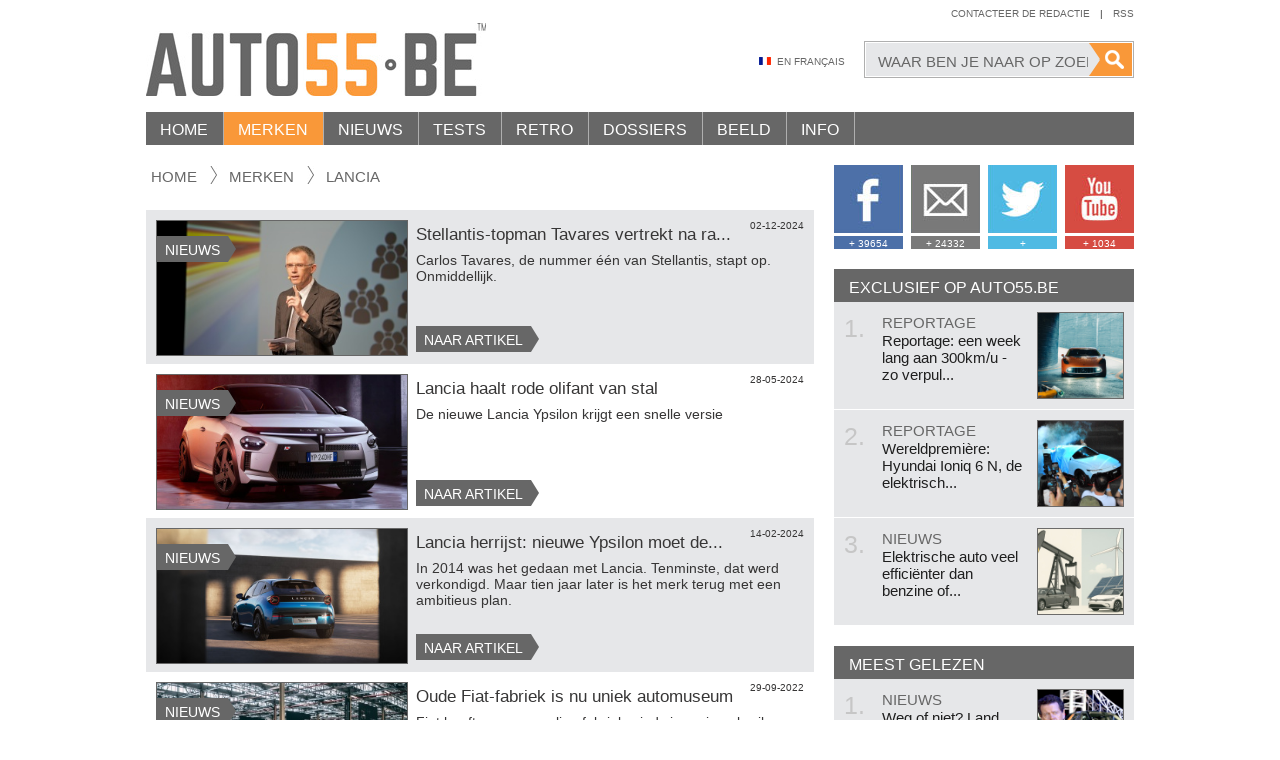

--- FILE ---
content_type: text/html; charset=UTF-8
request_url: https://www.auto55.be/merken/lancia
body_size: 17263
content:
<!DOCTYPE html>
<html lang="nl" class="no-js">
<head>
    <meta http-equiv="X-UA-Compatible" content="IE=edge">
    <meta charset="utf-8">
    <meta name="viewport" content="width=1150">
    <meta name="language" content="NL">
    <meta name="google-site-verification" content="9NFZCW95GF14DFWWC1w-1hcxSZW1AExNE2YbqUpAnSQ" />

    <!-- SEO -->
    <title>Lancia | Auto55.be | Merken</title>
    <meta name="robots" content="index, follow">
    <meta name="keywords" content="nieuws, tests, Lancia">
    <meta name="description" content="Lancia nieuws en tests">

    <!-- Open Graph -->
    <meta property="og:url" content="https://www.auto55.be/merken/lancia">
    <meta property="og:site_name" content="Auto55.be">
	<meta property="og:description" content="Alles over je volgende auto. Prijzen, nieuws, tests, verbruik over nieuwe auto&rsquo;s. Tonnen achtergrondinformatie.">
	<meta property="og:locale" content="nl_BE">
	
    <!-- DNS Prefetch -->
    <link rel="dns-prefetch" href="//cdnjs.cloudflare.com/">
    <link rel="dns-prefetch" href="//images.auto55.be/">

    <!-- Alternate -->
    <link rel="alternate" title="Auto55.be" type="application/rss+xml" href="/rss.xml">
    
    <!-- Stylesheets -->
    <link rel="stylesheet" href="/build/assets/css/app-b2efff147d.css">
    <style>.clearfix:after { display: block; content: ''; clear: both; }</style>

    <!-- Favicons -->
    <link rel="apple-touch-icon" sizes="57x57" href="/assets/favicons/2015/apple-touch-icon-57x57.png">
    <link rel="apple-touch-icon" sizes="114x114" href="/assets/favicons/2015/apple-touch-icon-114x114.png">
    <link rel="apple-touch-icon" sizes="72x72" href="/assets/favicons/2015/apple-touch-icon-72x72.png">
    <link rel="apple-touch-icon" sizes="144x144" href="/assets/favicons/2015/apple-touch-icon-144x144.png">
    <link rel="apple-touch-icon" sizes="60x60" href="/assets/favicons/2015/apple-touch-icon-60x60.png">
    <link rel="apple-touch-icon" sizes="120x120" href="/assets/favicons/2015/apple-touch-icon-120x120.png">
    <link rel="apple-touch-icon" sizes="76x76" href="/assets/favicons/2015/apple-touch-icon-76x76.png">
    <link rel="apple-touch-icon" sizes="152x152" href="/assets/favicons/2015/apple-touch-icon-152x152.png">
    <link rel="apple-touch-icon" sizes="180x180" href="/assets/favicons/2015/apple-touch-icon-180x180.png">
    <meta name="apple-mobile-web-app-title" content="Auto55.be">
    <link rel="shortcut icon" href="/assets/favicons/2015/favicon.ico">
    <link rel="icon" type="image/png" href="/assets/favicons/2015/favicon-192x192.png" sizes="192x192">
    <link rel="icon" type="image/png" href="/assets/favicons/2015/favicon-160x160.png" sizes="160x160">
    <link rel="icon" type="image/png" href="/assets/favicons/2015/favicon-96x96.png" sizes="96x96">
    <link rel="icon" type="image/png" href="/assets/favicons/2015/favicon-16x16.png" sizes="16x16">
    <link rel="icon" type="image/png" href="/assets/favicons/2015/favicon-32x32.png" sizes="32x32">
    <meta name="msapplication-TileColor" content="#ffffff">
    <meta name="msapplication-TileImage" content="/assets/favicons/2015/mstile-144x144.png">
    <meta name="msapplication-config" content="/assets/favicons/2015/browserconfig.xml">
    <meta name="application-name" content="Auto55.be">

    <!-- Javascripts -->
    <script src="/assets/vendor/modernizr/modernizr-2.8.3.min.js"></script>
    <script src="//cdnjs.cloudflare.com/ajax/libs/jquery/1.12.0/jquery.min.js"></script>
    <script>window.jQuery || document.write('<script src="/assets/vendor/jquery/jquery-1.12.0.min.js"><\/script>')</script>
    <script>
    window.App = {
      debug     : false,
      root      : "https://www.auto55.be",
      host      : "www.auto55.be",
      csrf_token: "hMAMS3hnjf5EHmNiXaDPFqkXXFSQmCBgFOtUVCsN",
      locale    : "nl",
      route     : "makes.show"
    }
    </script>

            <!-- Google Analytics -->
        <script>
        (function(i,s,o,g,r,a,m){i['GoogleAnalyticsObject']=r;i[r]=i[r]||function(){
          (i[r].q=i[r].q||[]).push(arguments)},i[r].l=1*new Date();a=s.createElement(o),
          m=s.getElementsByTagName(o)[0];a.async=1;a.src=g;m.parentNode.insertBefore(a,m)
        })(window,document,'script','//www.google-analytics.com/analytics.js','ga');

        ga('create', 'UA-47787275-1', 'auto');
        ga('send', 'pageview');
        </script>
    

    <!-- Shareaholic -->
    <script type="text/javascript">
    //<![CDATA[
    (function() {
      var shr = document.createElement('script');
      shr.setAttribute('data-cfasync', 'false');
      shr.src = '//dsms0mj1bbhn4.cloudfront.net/assets/pub/shareaholic.js';
      shr.type = 'text/javascript'; shr.async = 'true';
      shr.onload = shr.onreadystatechange = function() {
        var rs = this.readyState;
        if (rs && rs != 'complete' && rs != 'loaded') return;
        var site_id = '744cc155a5be81c9f1bf51f71faa3f9a';
        try { Shareaholic.init(site_id); } catch (e) {}
      };
      var s = document.getElementsByTagName('script')[0];
      s.parentNode.insertBefore(shr, s);
    })();
    //]]>
    </script>
    <script src="https://www.google.com/recaptcha/api.js" async defer></script>
</head>
<body style="overflow:visible!important">
<div id="wrapper">
    <div class="container">
        <header id="header">
        <h1 class="logo"><a href="/" title="Auto55.be">Auto55.be</a></h1>

        <nav id="nav-topright">
            <ul>
                <li><a href="/contact" title="Contacteer de redactie">Contacteer de redactie</a></li>
                <li class="seperator">|</li>
                <li><a href="http://feeds.feedburner.com/auto55" title="Autonieuws en -tests door Auto55.be" target="_blank">Rss</a></li>
            </ul>
        </nav><!-- /nav-topright -->
        <div style="clear:right;"></div>

        <div class="search-wrapper">
            <form method="GET" action="https://www.auto55.be/zoek" accept-charset="UTF-8">                <span class="bg">
                    <input class="field" type="text" name="q" value="" placeholder="Waar ben je naar op zoek?">
                    <input class="button" type="submit" value="">
                </span>
            </form>        </div><!-- /.search-wrapper -->

        <div id="nav-middle">
            <ul>
                                    <li><a href="https://fr.auto55.be" class="language fr">En Français</a></li>
                            </ul>
        </div><!-- /nav-middle -->
        <div class="clear"></div>

        <nav id="nav">
    	<ul class="parent1">
                                            
                <li class="child1 ">
                    <a href="https://www.auto55.be" title="Home">Home</a>
                                    </li>
                                                                                
                <li class="child1 active">
                    <a href="https://www.auto55.be/merken" title="Merken">Merken</a>
                    <div class="dropdown dropdown-makes">
        <div class="inner"><!-- www.auto55.be -->
            <h4><a href="https://www.auto55.be/merken#populiar">Populaire merken <span>Bekijk alle populaire merken</span></a></h4>
            <ul>
                                    <li><a href="/merken/audi"><img src="/assets/placeholders/block.jpg" data-original="https://images.auto55.be/logos/audi.jpg" width="90" alt=""></a></li>
                                    <li><a href="/merken/bmw"><img src="/assets/placeholders/block.jpg" data-original="https://images.auto55.be/logos/bmw.jpg" width="90" alt=""></a></li>
                                    <li><a href="/merken/citroen"><img src="/assets/placeholders/block.jpg" data-original="https://images.auto55.be/logos/citroen.jpg" width="90" alt=""></a></li>
                                    <li><a href="/merken/fiat"><img src="/assets/placeholders/block.jpg" data-original="https://images.auto55.be/logos/fiat.jpg" width="90" alt=""></a></li>
                                    <li><a href="/merken/ford"><img src="/assets/placeholders/block.jpg" data-original="https://images.auto55.be/logos/ford.jpg" width="90" alt=""></a></li>
                                    <li><a href="/merken/kia"><img src="/assets/placeholders/block.jpg" data-original="https://images.auto55.be/logos/kia.jpg" width="90" alt=""></a></li>
                                    <li><a href="/merken/mercedes-benz"><img src="/assets/placeholders/block.jpg" data-original="https://images.auto55.be/logos/mercedes-benz.jpg" width="90" alt=""></a></li>
                                    <li><a href="/merken/mini"><img src="/assets/placeholders/block.jpg" data-original="https://images.auto55.be/logos/mini.jpg" width="90" alt=""></a></li>
                                    <li><a href="/merken/nissan"><img src="/assets/placeholders/block.jpg" data-original="https://images.auto55.be/logos/nissan.jpg" width="90" alt=""></a></li>
                                    <li><a href="/merken/opel"><img src="/assets/placeholders/block.jpg" data-original="https://images.auto55.be/logos/opel.jpg" width="90" alt=""></a></li>
                                    <li><a href="/merken/peugeot"><img src="/assets/placeholders/block.jpg" data-original="https://images.auto55.be/logos/peugeot.jpg" width="90" alt=""></a></li>
                                    <li><a href="/merken/renault"><img src="/assets/placeholders/block.jpg" data-original="https://images.auto55.be/logos/renault.jpg" width="90" alt=""></a></li>
                                    <li><a href="/merken/suzuki"><img src="/assets/placeholders/block.jpg" data-original="https://images.auto55.be/logos/suzuki.jpg" width="90" alt=""></a></li>
                                    <li><a href="/merken/toyota"><img src="/assets/placeholders/block.jpg" data-original="https://images.auto55.be/logos/toyota.jpg" width="90" alt=""></a></li>
                                    <li><a href="/merken/volkswagen"><img src="/assets/placeholders/block.jpg" data-original="https://images.auto55.be/logos/volkswagen.jpg" width="90" alt=""></a></li>
                                    <li><a href="/merken/volvo"><img src="/assets/placeholders/block.jpg" data-original="https://images.auto55.be/logos/volvo.jpg" width="90" alt=""></a></li>
                            </ul>
            <div class="clear"></div>

            <h4><a href="https://www.auto55.be/merken#exclusief">Exclusieve merken <span>Bekijk alle exclusieve merken</span></a></h4>
            <ul>
                                    <li><a href="/merken/aston-martin"><img src="/assets/placeholders/block.jpg" data-original="https://images.auto55.be/logos/aston-martin.jpg" width="90" alt=""></a></li>
                                    <li><a href="/merken/bentley"><img src="/assets/placeholders/block.jpg" data-original="https://images.auto55.be/logos/bentley.jpg" width="90" alt=""></a></li>
                                    <li><a href="/merken/bugatti"><img src="/assets/placeholders/block.jpg" data-original="https://images.auto55.be/logos/bugatti.jpg" width="90" alt=""></a></li>
                                    <li><a href="/merken/ferrari"><img src="/assets/placeholders/block.jpg" data-original="https://images.auto55.be/logos/ferrari.jpg" width="90" alt=""></a></li>
                                    <li><a href="/merken/lamborghini"><img src="/assets/placeholders/block.jpg" data-original="https://images.auto55.be/logos/lamborghini.jpg" width="90" alt=""></a></li>
                                    <li><a href="/merken/maybach"><img src="/assets/placeholders/block.jpg" data-original="https://images.auto55.be/logos/maybach.jpg" width="90" alt=""></a></li>
                                    <li><a href="/merken/porsche"><img src="/assets/placeholders/block.jpg" data-original="https://images.auto55.be/logos/porsche.jpg" width="90" alt=""></a></li>
                                    <li><a href="/merken/rolls-royce"><img src="/assets/placeholders/block.jpg" data-original="https://images.auto55.be/logos/rolls-royce.jpg" width="90" alt=""></a></li>
                            </ul>
            <div class="clear"></div>
            
            <div class="footer text-right">
                <a href="https://www.auto55.be/merken">Alle automerken a-z</a> <i>|</i> 
                <a href="https://www.auto55.be/merken#overige">Nog nooit van gehoord</a>
            </div><!-- /.footer -->
        </div><!-- /.inner -->
    </div><!-- /.dropdown-makes -->
                </li>
                                            
                <li class="child1 ">
                    <a href="https://www.auto55.be/nieuws" title="Nieuws">Nieuws</a>
                    <div class="dropdown dropdown-news">
        <div class="inner">

            <div class="col-left">
                <section class="cell">
                    <h4>Populair <span><a href="https://www.auto55.be/nieuws" title="site.menu.news">Meer?</a></span></h4>
                    <div class="itemlist itemlist-md">

                        
                            <article class="item">
                                <a href="https://www.auto55.be/nieuws/32038-m-performance-aankleding-voor-bmw-2-gran-coupe" title="M Performance aankleding voor BMW 2 Gran Coup&eacute;">
                                    <h1>M Performance aankleding voor BMW 2 Gran Coupé</h1>
                                    <img src="/assets/placeholders/pixel.png" data-original="https://images.auto55.be/square/166601-bmw-2-serie-gran-coupe-m-performance-6.jpg" width="89" height="89" alt="">
                                </a>
                            </article>
                        
                        
                            <article class="item">
                                <a href="https://www.auto55.be/nieuws/22325-nog-3-cherokee-concepts-van-jeep" title="Nog 3 Cherokee Concepts van Jeep">
                                    <h1>Nog 3 Cherokee Concepts van Jeep</h1>
                                    <img src="/assets/placeholders/pixel.png" data-original="https://images.auto55.be/square/99814-jeep-easter-safari-cherokee-concepts-14.jpg" width="89" height="89" alt="">
                                </a>
                            </article>
                        
                        
                            <article class="item">
                                <a href="https://www.auto55.be/nieuws/32089-eruit-met-een-knal-bmw-m2-cs" title="Eruit met een knal: BMW M2 CS">
                                    <h1>Eruit met een knal: BMW M2 CS</h1>
                                    <img src="/assets/placeholders/pixel.png" data-original="https://images.auto55.be/square/166935-bmw-m2-cs-my2020-17.jpg" width="89" height="89" alt="">
                                </a>
                            </article>
                        
                        
                            <article class="item">
                                <a href="https://www.auto55.be/nieuws/30943-lexus-lc-cabriolet-is-alleen-in-naam-concept" title="Lexus LC Cabriolet is alleen in naam concept">
                                    <h1>Lexus LC Cabriolet is alleen in naam concept</h1>
                                    <img src="/assets/placeholders/pixel.png" data-original="https://images.auto55.be/square/157386-lexus-lc-cabrio-concept-11.jpg" width="89" height="89" alt="">
                                </a>
                            </article>
                        
                        
                    </div>
                </section>

                <section class="cell">
                    <h4>Vers van de pers <span><a href="https://www.auto55.be/nieuws" title="site.menu.news">Meer?</a></span></h4>
                    <div class="itemlist itemlist-md">

                        
                            <article class="item">
                                <a href="https://www.auto55.be/nieuws/35419-weer-koerswijziging-bij-vw-range-extender-duikt-op-in-europese-plannen" title="W&eacute;&eacute;r koerswijziging bij VW: range extender duikt op in Europese plannen">
                                    <h1>Wéér koerswijziging bij VW: range extender duikt op in Europese plannen</h1>
                                    <img src="/assets/placeholders/pixel.png" data-original="https://images.auto55.be/square/184956-vw-idera.jpg" width="89" height="89" alt="">
                                </a>
                            </article>
                        
                        
                            <article class="item">
                                <a href="https://www.auto55.be/nieuws/35418-weg-of-niet-land-rovers-vreemde-reactie-op-vertrek-designgoeroe-gerry-mcgovern" title="Weg of niet? Land Rover&#039;s vreemde reactie op vertrek designgoeroe Gerry McGovern">
                                    <h1>Weg of niet? Land Rover's vreemde reactie op vertrek designgoeroe Gerry McGovern</h1>
                                    <img src="/assets/placeholders/pixel.png" data-original="https://images.auto55.be/square/184955-gerry-mcgovern-op-voorstelling-discovery.jpg" width="89" height="89" alt="">
                                </a>
                            </article>
                        
                        
                            <article class="item">
                                <a href="https://www.auto55.be/nieuws/35417-premium-uit-china-zweeds-design-zeekr-start-officieel-in-belgie" title="Premium uit China, Zweeds design: Zeekr start officieel in Belgi&euml;">
                                    <h1>Premium uit China, Zweeds design: Zeekr start officieel in België</h1>
                                    <img src="/assets/placeholders/pixel.png" data-original="https://images.auto55.be/square/184954-zeekr-001.jpg" width="89" height="89" alt="">
                                </a>
                            </article>
                        
                        
                            <article class="item">
                                <a href="https://www.auto55.be/nieuws/35413-gezinnen-kiezen-voor-eenvoud-dit-zijn-de-vab-gezinswagens-van-2026" title="Gezinnen kiezen voor eenvoud: dit zijn de VAB gezinswagens van 2026">
                                    <h1>Gezinnen kiezen voor eenvoud: dit zijn de VAB gezinswagens van 2026</h1>
                                    <img src="/assets/placeholders/pixel.png" data-original="https://images.auto55.be/square/184952-vab-gezinswagens-van-het-jaar-2026.jpg" width="89" height="89" alt="">
                                </a>
                            </article>
                        
                        
                    </div>
                </section>
                <div class="clear"></div>

                
                    <section class="cell cell-a" style="width: 177px;">
                        <h5>Nieuws van</h5>
                        <a href="https://www.auto55.be/nieuws?year=2019">2019</a>
                        <a href="https://www.auto55.be/nieuws?year=2018">2018</a>
                        <a href="https://www.auto55.be/nieuws?year=2017">2017</a>
                        <!-- <a href="https://www.auto55.be/nieuws" title="Naar nieuwsoverzicht">Naar het complete archief</a> -->
                    </section>
                    <section class="cell cell-b" style="width: 180px;">
                        <h5>Op onderwerp</h5>
                        <a href="https://www.auto55.be/nieuws">Autonieuws (alle)</a>
                        <a href="https://www.auto55.be/reportages?tags=exclusief">Exclusieve reportages</a>
                    </section>
                    <section class="cell cell-c" style="width: 106px;">
                        <h5>&nbsp;</h5>
                        <a href="https://www.auto55.be/nieuws?tags=conceptcar">Concept cars</a>
                        <a href="https://www.auto55.be/nieuws?tags=verkeer">Verkeer</a>
                    </section>

                
                            </div>

            <div class="col-right">
                
                <section class="cell">
                    <div class="itemlist itemlist-lg">

                        
                            <article class="item">
                                <a href="https://www.auto55.be/nieuws/35221-nooit-meer-file-in-vlaanderen-dan-vorig-jaar-dit-zijn-de-oorzaken" title="Nooit meer file in Vlaanderen dan vorig jaar - dit zijn de oorzaken">
                                    <span class="imagebox">
                                        <img src="/assets/placeholders/pixel.png" data-original="https://images.auto55.be/block/160987-file-verkeer-mobiliteit-snelweg-autostrade-belgie-werken.jpg" width="100%" alt="">
                                    </span>
                                    <h5>Nooit meer file in Vlaanderen dan vorig jaar - dit zijn de oorzaken</h5>
                                </a>
                            </article>
                        
                        
                            <article class="item">
                                <a href="https://www.auto55.be/nieuws/35134-mijlpaal-eerste-automerk-gaat-effectief-batterijen-recycleren" title="Mijlpaal: eerste automerk gaat effectief batterijen recycleren">
                                    <span class="imagebox">
                                        <img src="/assets/placeholders/pixel.png" data-original="https://images.auto55.be/block/183779-mercedes-battery-recycling-fabriek-kuppenheim-1.jpg" width="100%" alt="">
                                    </span>
                                    <h5>Mijlpaal: eerste automerk gaat effectief batterijen recycleren</h5>
                                </a>
                            </article>
                        
                        
                        <div class="clear"></div>
                    </div>
                </section>

                <section class="newsletter">
                    <h4>Auto55 Nieuwsbrief</h4>
                    <p>Telkens de 10 laatste nieuwsitems gratis in je mailbox. Je e-mail is veilig bij ons en natuurlijk kan je je steeds uitschrijven.</p>

                    <form action="https://www.auto55.be/newsletter" method="POST">
                        <input type="hidden" name="_token" value="hMAMS3hnjf5EHmNiXaDPFqkXXFSQmCBgFOtUVCsN">
                        <input type="email" class="input" name="email" placeholder="Je e-mailadres">
                        <button type="submit" class="btn">Inschrijven</button>
                    </form>
                </section>

            </div>
            
            <div class="clear"></div>
        </div><!-- /.inner -->
    </div><!-- /.dropdown-news -->
                </li>
                                            
                <li class="child1 ">
                    <a href="https://www.auto55.be/tests" title="Tests">Tests</a>
                    <div class="dropdown dropdown-tests">
        <div class="inner">
           <div class="col-left">
                <section class="cell">
                    <h4><a href="https://www.auto55.be/tests" title="Tests">Nieuwe tests <span>Meer?</span></a></h4>
                    <div class="itemlist itemlist-md">

                        
                        
                            <article class="item">
                                <a href="https://www.auto55.be/tests/141563-nissan-leaf-de-pionier-is-terug-maar-niet-langer-de-koploper" title="Nissan Leaf: de pionier is terug, maar niet langer de koploper">
                                    <h1>Nissan Leaf: de pionier is terug, maar niet langer de koploper</h1>
                                    <img src="/assets/placeholders/pixel.png" data-original="https://images.auto55.be/square/184907-nissan-leaf-2025-test-4.jpg" width="89" height="89" alt="">
                                </a>
                            </article>
                        
                        
                            <article class="item">
                                <a href="https://www.auto55.be/tests/141562-mitsubishi-outlander-phev-2025-volwassen-maar-niet-foutloos" title="Mitsubishi Outlander PHEV 2025: volwassen, maar niet foutloos">
                                    <h1>Mitsubishi Outlander PHEV 2025: volwassen, maar niet foutloos</h1>
                                    <img src="/assets/placeholders/pixel.png" data-original="https://images.auto55.be/square/184813-mitsubishi-outlander-phev-tannis-2.jpg" width="89" height="89" alt="">
                                </a>
                            </article>
                        
                        
                            <article class="item">
                                <a href="https://www.auto55.be/tests/141561-comfort-boven-alles-citroen-c5-aircross-plug-in-hybrid-getest" title="Comfort boven alles: Citro&euml;n C5 Aircross Plug-in Hybrid getest">
                                    <h1>Comfort boven alles: Citroën C5 Aircross Plug-in Hybrid getest</h1>
                                    <img src="/assets/placeholders/pixel.png" data-original="https://images.auto55.be/square/184777-citroen-c5-aircross-tannis-35.jpg" width="89" height="89" alt="">
                                </a>
                            </article>
                        
                        
                    </div>
                </section>

                
                    <section class="cell">
                        <h4>&nbsp;</h4>
                        <div class="itemlist itemlist-md">
                                                            <article class="item">
                                    <a href="https://www.auto55.be/tests/141560-mercedes-cla-250-eq-zuinig-slim-maar-niet-altijd-raak" title="Mercedes CLA 250+ EQ: zuinig, slim, maar niet altijd raak">
                                        <h1>Mercedes CLA 250+ EQ: zuinig, slim, maar niet altijd raak</h1>
                                        <img src="/assets/placeholders/pixel.png" data-original="https://images.auto55.be/square/184579-mercedes-cla250-eq-testverslag-33.jpg" width="89" height="89" alt="">
                                    </a>
                                </article>
                                                            <article class="item">
                                    <a href="https://www.auto55.be/tests/141559-porsche-911-gts-t-hybrid" title="Porsche 911 GTS T-Hybrid">
                                        <h1>Porsche 911 GTS T-Hybrid</h1>
                                        <img src="/assets/placeholders/pixel.png" data-original="https://images.auto55.be/square/184507-porsche-911-992-carrera-gts-t-hybrid-my2025-0019.jpg" width="89" height="89" alt="">
                                    </a>
                                </article>
                                                            <article class="item">
                                    <a href="https://www.auto55.be/tests/141557-mgs-5-ev-rijdt-strakker-dan-verwacht-maar-blijft-leasingverhaal" title="MGS 5 EV rijdt strakker dan verwacht, maar blijft leasingverhaal">
                                        <h1>MGS 5 EV rijdt strakker dan verwacht, maar blijft leasingverhaal</h1>
                                        <img src="/assets/placeholders/pixel.png" data-original="https://images.auto55.be/square/184395-mgs-5-ev-test-2.jpg" width="89" height="89" alt="">
                                    </a>
                                </article>
                                                    </div>
                    </section>

                
                <div class="clear"></div>
                <p class="text-center"><a style="display: inline-block" class="btn btn-orange" href="https://www.auto55.be/tests" title="Naar testoverzicht">Naar testoverzicht</a></p>
                <div class="clear"></div>
                <br>
            </div>

            <div class="col-right">
                
                <section class="cell linklist">

                                            <div>
                            <span>Recente testverslagen</span>

                                                            <a href="https://www.auto55.be/tests/141563-nissan-leaf-de-pionier-is-terug-maar-niet-langer-de-koploper" title="Nissan Leaf: de pionier is terug, maar niet langer de koploper">Nissan Leaf: de pionier is terug, maar niet langer de koploper</a>
                                                            <a href="https://www.auto55.be/tests/141562-mitsubishi-outlander-phev-2025-volwassen-maar-niet-foutloos" title="Mitsubishi Outlander PHEV 2025: volwassen, maar niet foutloos">Mitsubishi Outlander PHEV 2025: volwassen, maar niet foutloos</a>
                                                            <a href="https://www.auto55.be/tests/141561-comfort-boven-alles-citroen-c5-aircross-plug-in-hybrid-getest" title="Comfort boven alles: Citro&euml;n C5 Aircross Plug-in Hybrid getest">Comfort boven alles: Citroën C5 Aircross Plug-in Hybrid getest</a>
                                                            <a href="https://www.auto55.be/tests/141560-mercedes-cla-250-eq-zuinig-slim-maar-niet-altijd-raak" title="Mercedes CLA 250+ EQ: zuinig, slim, maar niet altijd raak">Mercedes CLA 250+ EQ: zuinig, slim, maar niet altijd raak</a>
                                                            <a href="https://www.auto55.be/tests/141559-porsche-911-gts-t-hybrid" title="Porsche 911 GTS T-Hybrid">Porsche 911 GTS T-Hybrid</a>
                                                            <a href="https://www.auto55.be/tests/141557-mgs-5-ev-rijdt-strakker-dan-verwacht-maar-blijft-leasingverhaal" title="MGS 5 EV rijdt strakker dan verwacht, maar blijft leasingverhaal">MGS 5 EV rijdt strakker dan verwacht, maar blijft leasingverhaal</a>
                                                            <a href="https://www.auto55.be/tests/141556-test-fiat-grande-panda-hybrid-de-ideale-budgethybride" title="Test Fiat Grande Panda Hybrid &ndash; de ideale budgethybride?">Test Fiat Grande Panda Hybrid – de ideale budgethybride?</a>
                                                            <a href="https://www.auto55.be/tests/141555-renault-4-getest-retrocharme-tegen-premiumprijs" title="Renault 4 getest: retrocharme tegen premiumprijs?">Renault 4 getest: retrocharme tegen premiumprijs?</a>
                                                    </div>
                    
                                            <div>
                            <span>Fun</span>

                                                            <a href="https://www.auto55.be/tests/141277-can-am-spyder-f3" title="Can-am Spyder F3">Can-am Spyder F3</a>
                                                            <a href="https://www.auto55.be/tests/136952-nissan-leaf-nismo-rc-circuittest" title="Nissan Leaf Nismo RC Circuittest">Nissan Leaf Nismo RC Circuittest</a>
                                                    </div>
                    
                                            <div>
                            <span>Exclusief</span>

                                                            <a href="https://www.auto55.be/tests/141158-alfa-romeo-4c" title="Alfa Romeo 4C">Alfa Romeo 4C</a>
                                                            <a href="https://www.auto55.be/tests/141127-bentley-flying-spur-w12" title="Bentley Flying Spur W12">Bentley Flying Spur W12</a>
                                                    </div>
                    
                                            <div>
                            <span>Snel</span>

                                                            <a href="https://www.auto55.be/tests/141559-porsche-911-gts-t-hybrid" title="Porsche 911 GTS T-Hybrid">Porsche 911 GTS T-Hybrid</a>
                                                            <a href="https://www.auto55.be/tests/141531-getest-de-extreme-alpine-a110-r" title="Getest: de extreme Alpine A110 R">Getest: de extreme Alpine A110 R</a>
                                                    </div>
                    
                </section>

            </div>
                
            <div class="clear"></div>
        </div><!-- /.inner -->
    </div><!-- /.dropdown-tests -->
                </li>
                                            
                <li class="child1 ">
                    <a href="https://www.auto55.be/retro" title="Retro">Retro</a>
                    <div class="dropdown dropdown-retro">
        <div class="inner">
           <div class="col-left">
                <section class="cell">
                    <h4><a href="https://www.auto55.be/retro" title="Retro">Nieuw in retro <span>Meer?</span></a></h4>
                    <div class="itemlist itemlist-md">

                        
                            <article class="item">
                                <a href="https://www.auto55.be/retro/35209-75-jaar-formule-1-de-gouden-formule" title="75 jaar Formule 1: de gouden formule">
                                    <h1>75 jaar Formule 1: de gouden formule</h1>
                                    <img src="/assets/placeholders/pixel.png" data-original="https://images.auto55.be/square/184245-hamiltonlasv24.jpg" width="89" height="89" alt="">
                                </a>
                            </article>
                        
                        
                            <article class="item">
                                <a href="https://www.auto55.be/retro/34618-honda-cb-750-1969-de-motorfiets-van-de-eeuw" title="Honda CB 750 (1969), de motorfiets van de eeuw">
                                    <h1>Honda CB 750 (1969), de motorfiets van de eeuw</h1>
                                    <img src="/assets/placeholders/pixel.png" data-original="https://images.auto55.be/square/182174-honda-cb-750-8.jpg" width="89" height="89" alt="">
                                </a>
                            </article>
                        
                        
                            <article class="item">
                                <a href="https://www.auto55.be/retro/35015-zo-viel-de-eerste-opel-omega-op-zo-snel-dat-hij-in-engeland-een-rel-veroorzaakte" title="Zo viel de eerste Opel Omega op: &quot;zo snel dat hij in Engeland een rel veroorzaakte&quot;">
                                    <h1>Zo viel de eerste Opel Omega op: "zo snel dat hij in Engeland een rel veroorzaak...</h1>
                                    <img src="/assets/placeholders/pixel.png" data-original="https://images.auto55.be/square/183488-opel-omega-a-1986-1994-7.jpg" width="89" height="89" alt="">
                                </a>
                            </article>
                        
                        
                            <article class="item">
                                <a href="https://www.auto55.be/retro/28361-citroen-visa-compact-praktisch-en-eigenzinnig-1978-1988" title="Citro&euml;n Visa: compact, praktisch en eigenzinnig (1978 - 1988)">
                                    <h1>Citroën Visa: compact, praktisch en eigenzinnig (1978 - 1988)</h1>
                                    <img src="/assets/placeholders/pixel.png" data-original="https://images.auto55.be/square/138731-citroen-visa-15.jpg" width="89" height="89" alt="">
                                </a>
                            </article>
                        
                        
                    </div>
                </section>

                <section class="cell">
                    <h4>Blootgelegd...</h4>
                    
                    
                        <article class="highlighted">
                            <a href="https://www.auto55.be/retro/35268-70-jaar-mercedes-sl-hoe-een-haastklus-uitgroeide-tot-een-icoon" title="70 jaar Mercedes SL - hoe een haastklus uitgroeide tot een icoon">
                                <img src="/assets/placeholders/pixel.png" data-original="https://images.auto55.be/tall/184417-mercedes-190sl.jpg" width="100%" alt="">
                            </a>
                            <h1>70 jaar Mercedes SL - hoe een haastklus uitgroeide tot een icoon</h1>
                        </article>

                    
                    <p class="text-center"><a class="btn btn-orange" href="https://www.auto55.be/retro">Alle retro-items</a></p>
                </section>
                
                <div class="clear"></div>
            </div>

            <div class="col-right">
                <section class="cell linklist">
                    
                    
                        <div>
                            <span><a href="https://www.auto55.be/retro/nineties">Nineties</a></span>

                            
                                <a href="https://www.auto55.be/retro/34889-volvo-break-rijke-geschiedenis-onzekere-toekomst" title="Volvo Break: rijke geschiedenis, onzekere toekomst">Volvo Break: rijke geschiedenis, onzekere toekomst</a>

                            
                                <a href="https://www.auto55.be/retro/34580-ford-mondeo-st200-sportieve-beschaving-1992-2000" title="Ford Mondeo ST200: sportieve beschaving (1992 - 2000)">Ford Mondeo ST200: sportieve beschaving (1992 - 2000)</a>

                            
                        </div>

                    
                        <div>
                            <span><a href="https://www.auto55.be/retro/eighties">Eighties</a></span>

                            
                                <a href="https://www.auto55.be/retro/35015-zo-viel-de-eerste-opel-omega-op-zo-snel-dat-hij-in-engeland-een-rel-veroorzaakte" title="Zo viel de eerste Opel Omega op: &quot;zo snel dat hij in Engeland een rel veroorzaakte&quot;">Zo viel de eerste Opel Omega op: &quot;zo snel dat hij in Engeland een rel veroorzaakte&quot;</a>

                            
                                <a href="https://www.auto55.be/retro/34889-volvo-break-rijke-geschiedenis-onzekere-toekomst" title="Volvo Break: rijke geschiedenis, onzekere toekomst">Volvo Break: rijke geschiedenis, onzekere toekomst</a>

                            
                        </div>

                    
                        <div>
                            <span><a href="https://www.auto55.be/retro/seventies">Seventies</a></span>

                            
                                <a href="https://www.auto55.be/retro/28361-citroen-visa-compact-praktisch-en-eigenzinnig-1978-1988" title="Citro&euml;n Visa: compact, praktisch en eigenzinnig (1978 - 1988)">Citro&euml;n Visa: compact, praktisch en eigenzinnig (1978 - 1988)</a>

                            
                                <a href="https://www.auto55.be/retro/34889-volvo-break-rijke-geschiedenis-onzekere-toekomst" title="Volvo Break: rijke geschiedenis, onzekere toekomst">Volvo Break: rijke geschiedenis, onzekere toekomst</a>

                            
                        </div>

                    
                        <div>
                            <span><a href="https://www.auto55.be/retro/sixties">Sixties</a></span>

                            
                                <a href="https://www.auto55.be/retro/34618-honda-cb-750-1969-de-motorfiets-van-de-eeuw" title="Honda CB 750 (1969), de motorfiets van de eeuw">Honda CB 750 (1969), de motorfiets van de eeuw</a>

                            
                                <a href="https://www.auto55.be/retro/34769-vespa-een-wesp-die-toevallig-beroemd-werd" title="Vespa, een wesp die toevallig beroemd werd">Vespa, een wesp die toevallig beroemd werd</a>

                            
                        </div>

                    
                        <div>
                            <span><a href="https://www.auto55.be/retro/fifties">Fifties</a></span>

                            
                                <a href="https://www.auto55.be/retro/35268-70-jaar-mercedes-sl-hoe-een-haastklus-uitgroeide-tot-een-icoon" title="70 jaar Mercedes SL - hoe een haastklus uitgroeide tot een icoon">70 jaar Mercedes SL - hoe een haastklus uitgroeide tot een icoon</a>

                            
                                <a href="https://www.auto55.be/retro/22821-deze-palten-diesel-is-geen-vw-1954" title="Deze Palten-Diesel is geen VW (1954)">Deze Palten-Diesel is geen VW (1954)</a>

                            
                        </div>

                    
                        <div>
                            <span><a href="https://www.auto55.be/retro/voor-1950">Voor 1950</a></span>

                            
                                <a href="https://www.auto55.be/retro/3499-432kmu-op-openbare-weg-hoe-mercedes-voor-altijd-de-snelste-is" title="432km/u op openbare weg: hoe Mercedes voor altijd de snelste is">432km/u op openbare weg: hoe Mercedes voor altijd de snelste is</a>

                            
                                <a href="https://www.auto55.be/retro/31372-stal-volkswagen-de-kever-van-een-joodse-ingenieur" title="Stal Volkswagen de Kever van een Joodse ingenieur?">Stal Volkswagen de Kever van een Joodse ingenieur?</a>

                            
                        </div>

                    
                </section>
            </div>
            
            <div class="clear"></div>
        </div><!-- /.inner -->
    </div><!-- /.dropdown-retro -->
                </li>
                                            
                <li class="child1 ">
                    <a href="https://www.auto55.be/dossiers" title="Dossiers">Dossiers</a>
                    <div class="dropdown dropdown-dossiers">
        <div class="inner">
           <div class="col-left">
                <section class="cell">
                    <h4><a href="https://www.auto55.be/dossiers" title="Dossiers">Recent in dossiers <span>Meer?</span></a></h4>

                    <div class="itemlist itemlist-md">

                        
                            <article class="item">
                                <a href="https://www.auto55.be/dossiers/4494-hoe-je-lederen-interieur-reinigen" title="Hoe je lederen interieur reinigen">
                                    <h1>Hoe je lederen interieur reinigen</h1>
                                    <img src="/assets/placeholders/pixel.png" data-original="https://images.auto55.be/square/124276-resultaat.jpg" width="89" height="89" alt="">
                                </a>
                            </article>
                        
                        
                            <article class="item">
                                <a href="https://www.auto55.be/dossiers/3057-goed-voorbereid-op-autovakantie-alle-tips" title="Goed voorbereid op autovakantie: alle tips">
                                    <h1>Goed voorbereid op autovakantie: alle tips</h1>
                                    <img src="/assets/placeholders/pixel.png" data-original="https://images.auto55.be/square/83925-autovakantie_19_inladen_03.jpg" width="89" height="89" alt="">
                                </a>
                            </article>
                        
                        
                            <article class="item">
                                <a href="https://www.auto55.be/dossiers/4225-autologos-en-hun-geschiedenis" title="Autologo&#039;s en hun geschiedenis">
                                    <h1>Autologo's en hun geschiedenis</h1>
                                    <img src="/assets/placeholders/pixel.png" data-original="https://images.auto55.be/square/126769-mitsubishi-motors-logo.jpg" width="89" height="89" alt="">
                                </a>
                            </article>
                        
                        
                            <article class="item">
                                <a href="https://www.auto55.be/dossiers/4493-was-je-auto-zonder-krassen" title="Was je auto zonder krassen">
                                    <h1>Was je auto zonder krassen</h1>
                                    <img src="/assets/placeholders/pixel.png" data-original="https://images.auto55.be/square/87405-Auto_Wassen_81.jpg" width="89" height="89" alt="">
                                </a>
                            </article>
                        
                        
                    </div>
                </section>

                <section class="cell">
                    <h4>De auto in de hoofdrol...</h4>
                    
                    
                        <article class="highlighted">
                            <a href="https://www.auto55.be/dossiers/4495-onderhoud-en-reparatie-dit-kan-je-evengoed-zelf" title="​Onderhoud en reparatie: dit kan je evengoed zelf.">
                                <img src="/assets/placeholders/pixel.png" data-original="https://images.auto55.be/tall/125560-luchtfilter.jpg" width="100%" alt="">
                            </a>
                            <h1>​Onderhoud en reparatie: dit kan je evengoed zelf.</h1>
                        </article>

                    
                    <p class="text-center"><a class="btn btn-orange" href="https://www.auto55.be/dossiers">Naar het dossieroverzicht</a></p>
                </section>
                
                <div class="clear"></div>
            </div>

            <div class="col-right">
                <section class="cell linklist">

                    
                        <div>
                            <span><a href="https://www.auto55.be/retro/salons">Salons</a></span>

                            
                                <a href="https://www.auto55.be/dossiers/4435-autosalon-van-brussel-2014" title="Autosalon van Brussel 2014">Autosalon van Brussel 2014</a>

                            
                                <a href="https://www.auto55.be/dossiers/3560-autosalon-van-brussel-2013" title="Autosalon van Brussel 2013">Autosalon van Brussel 2013</a>

                            
                                <a href="https://www.auto55.be/dossiers/2821-autosalon-van-geneve-2012" title="Autosalon van Gen&egrave;ve 2012">Autosalon van Gen&egrave;ve 2012</a>

                            
                                <a href="https://www.auto55.be/dossiers/2647-autosalon-van-brussel-2012" title="Autosalon van Brussel 2012">Autosalon van Brussel 2012</a>

                            
                        </div>

                    
                        <div>
                            <span><a href="https://www.auto55.be/retro/praktisch">Praktisch</a></span>

                            
                                <a href="https://www.auto55.be/dossiers/1290-winterbanden" title="Winterbanden">Winterbanden</a>

                            
                                <a href="https://www.auto55.be/dossiers/4491-road-trip-route-66" title="Road trip: Route 66">Road trip: Route 66</a>

                            
                                <a href="https://www.auto55.be/dossiers/3554-quads-atv-en-ssv" title="Quads, ATV en SSV">Quads, ATV en SSV</a>

                            
                                <a href="https://www.auto55.be/dossiers/4066-was-je-auto-als-een-pro" title="Was je auto als een pro">Was je auto als een pro</a>

                            
                        </div>

                    
                        <div>
                            <span><a href="https://www.auto55.be/retro/lifestyle">Lifestyle</a></span>

                            
                                <a href="https://www.auto55.be/dossiers/3800-helden-van-het-kleine-scherm" title="Helden van het kleine scherm">Helden van het kleine scherm</a>

                            
                                <a href="https://www.auto55.be/dossiers/1749-legendarische-autofilms" title="Legendarische Autofilms">Legendarische Autofilms</a>

                            
                                <a href="https://www.auto55.be/dossiers/4492-pacific-highway" title="Pacific Highway">Pacific Highway</a>

                            
                                <a href="https://www.auto55.be/dossiers/2503-10-coole-iphone-games" title="10 Coole iPhone Games">10 Coole iPhone Games</a>

                            
                        </div>

                    
                </section>
            </div>
            
            <div class="clear"></div>
        </div><!-- /.inner -->
    </div><!-- /.dropdown-dossiers -->
                </li>
                                            
                <li class="child1 ">
                    <a href="https://www.auto55.be/multimedia" title="Beeld">Beeld</a>
                    <div class="dropdown dropdown-multimedia">
        <div class="inner">
            
            <section class="col-left">
                <h4><a href="https://www.auto55.be/multimedia/fotospecials" title="Fotospecials">Fotospecials <span>Meer?</span></a></h4>
                
                                
                    <article class="item">
                        <a href="https://www.auto55.be/multimedia/fotospecials/7002-alfa-romeo-tonale-2025" title="Alfa Romeo Tonale 2025" data-popup-type="iframe">
                            <img src="/assets/placeholders/square.jpg" data-original="https://images.auto55.be/square/184899-alfa-romeo-tonale-facelift-my2025-46.jpg" width="100%" alt="">
                            <span class="hover"><i></i>Bekijk 46 foto&#039;s</span>
                        </a>
                    </article>
                
                                
                    <article class="item">
                        <a href="https://www.auto55.be/multimedia/fotospecials/7001-renault-clio-my2026" title="Renault Clio MY2026" data-popup-type="iframe">
                            <img src="/assets/placeholders/square.jpg" data-original="https://images.auto55.be/square/184711-nieuwe-renault-clio.jpg" width="100%" alt="">
                            <span class="hover"><i></i>Bekijk 46 foto&#039;s</span>
                        </a>
                    </article>
                
                                
                    <article class="item">
                        <a href="https://www.auto55.be/multimedia/fotospecials/7000-mercedes-benz-cla-250-eq" title="Mercedes-Benz CLA 250+ EQ" data-popup-type="iframe">
                            <img src="/assets/placeholders/square.jpg" data-original="https://images.auto55.be/square/184585-mercedes-cla250-eq-testverslag-40.jpg" width="100%" alt="">
                            <span class="hover"><i></i>Bekijk 45 foto&#039;s</span>
                        </a>
                    </article>
                
                                
                    <article class="item">
                        <a href="https://www.auto55.be/multimedia/fotospecials/6999-porsche-911-gts-t-hybrid" title="Porsche 911 GTS T-Hybrid" data-popup-type="iframe">
                            <img src="/assets/placeholders/square.jpg" data-original="https://images.auto55.be/square/184498-porsche-911-992-carrera-gts-t-hybrid-my2025-0010.jpg" width="100%" alt="">
                            <span class="hover"><i></i>Bekijk 42 foto&#039;s</span>
                        </a>
                    </article>
                
                                
                    <article class="item">
                        <a href="https://www.auto55.be/multimedia/fotospecials/6998-fiat-grande-panda-hybrid" title="Fiat Grande Panda Hybrid" data-popup-type="iframe">
                            <img src="/assets/placeholders/square.jpg" data-original="https://images.auto55.be/square/184363-fiat-grande-panda-hybrid-test-3.jpg" width="100%" alt="">
                            <span class="hover"><i></i>Bekijk 17 foto&#039;s</span>
                        </a>
                    </article>
                
                                
                    <article class="item">
                        <a href="https://www.auto55.be/multimedia/fotospecials/6997-alpine-a390-fotogallery" title="Alpine A390 fotogallery" data-popup-type="iframe">
                            <img src="/assets/placeholders/square.jpg" data-original="https://images.auto55.be/square/184361-alpine-a390.jpg" width="100%" alt="">
                            <span class="hover"><i></i>Bekijk 23 foto&#039;s</span>
                        </a>
                    </article>
                
                                
                    <article class="item">
                        <a href="https://www.auto55.be/multimedia/fotospecials/6996-renault-4-e-tech-electric" title="Renault 4 E-Tech Electric" data-popup-type="iframe">
                            <img src="/assets/placeholders/square.jpg" data-original="https://images.auto55.be/square/184324-renault-4-e-tech-electric-2025-test-23.jpg" width="100%" alt="">
                            <span class="hover"><i></i>Bekijk 23 foto&#039;s</span>
                        </a>
                    </article>
                
                                
                    <article class="item">
                        <a href="https://www.auto55.be/multimedia/fotospecials/6995-jeep-compass-2025" title="Jeep Compass 2025" data-popup-type="iframe">
                            <img src="/assets/placeholders/square.jpg" data-original="https://images.auto55.be/square/184276-jeep-compass-my-2025-1.jpg" width="100%" alt="">
                            <span class="hover"><i></i>Bekijk 25 foto&#039;s</span>
                        </a>
                    </article>
                
                                
                    <article class="item">
                        <a href="https://www.auto55.be/multimedia/fotospecials/6994-renault-5-turbo-3e" title="Renault 5 Turbo 3E" data-popup-type="iframe">
                            <img src="/assets/placeholders/square.jpg" data-original="https://images.auto55.be/square/184147-renault-5-turbo-2025-3.jpg" width="100%" alt="">
                            <span class="hover"><i></i>Bekijk 70 foto&#039;s</span>
                        </a>
                    </article>
                
                                
                    <article class="item">
                        <a href="https://www.auto55.be/multimedia/fotospecials/6993-volvo-es90" title="Volvo ES90" data-popup-type="iframe">
                            <img src="/assets/placeholders/square.jpg" data-original="https://images.auto55.be/square/184135-volvo-es90-99.jpg" width="100%" alt="">
                            <span class="hover"><i></i>Bekijk 99 foto&#039;s</span>
                        </a>
                    </article>
                
                                
                    <article class="item">
                        <a href="https://www.auto55.be/multimedia/fotospecials/6992-audi-a6-avant-2025" title="Audi A6 Avant 2025" data-popup-type="iframe">
                            <img src="/assets/placeholders/square.jpg" data-original="https://images.auto55.be/square/184036-audi-a6-avant-2025-14.jpg" width="100%" alt="">
                            <span class="hover"><i></i>Bekijk 13 foto&#039;s</span>
                        </a>
                    </article>
                
                                
                    <article class="item">
                        <a href="https://www.auto55.be/multimedia/fotospecials/6991-volkswagen-idevery1" title="Volkswagen ID.Every1" data-popup-type="iframe">
                            <img src="/assets/placeholders/square.jpg" data-original="https://images.auto55.be/square/184002-volkswagen-id-1-everyone-24.jpg" width="100%" alt="">
                            <span class="hover"><i></i>Bekijk 44 foto&#039;s</span>
                        </a>
                    </article>
                
                
                <div class="clear"></div>
            </section>
            
            <section class="col-right">
                <h4><a href="https://www.auto55.be/multimedia/videos" title="Video&#039;s">Video&#039;s <span>Meer?</span></a></h4>
                
                
                    <article class="item video">
                        <a href="https://www.auto55.be/multimedia/videos/686-video-skoda-enyaq-facelift-2025-nieuwe-looks-meer-range-zelfde-succesrecept" title="Video: Skoda Enyaq facelift (2025): nieuwe looks, meer range, zelfde succesrecept" data-popup-type="iframe">
                            <img src="/assets/placeholders/block.jpg" data-original="https://images.auto55.be/block/184830-skoda-enyaq-facelift-video.jpg" width="100%" alt="">
                            <span class="hover"></span>
                            <span class="play"></span>
                        </a>
                    </article>
                
                
                    <article class="item video">
                        <a href="https://www.auto55.be/multimedia/videos/685-byd-atto-2-compacte-suv-die-tesla-en-vw-pijn-moet-doen" title="BYD Atto 2  &ndash; compacte SUV die Tesla en VW pijn moet doen" data-popup-type="iframe">
                            <img src="/assets/placeholders/block.jpg" data-original="https://images.auto55.be/block/184754-byd-video.jpg" width="100%" alt="">
                            <span class="hover"></span>
                            <span class="play"></span>
                        </a>
                    </article>
                
                
                    <article class="item video">
                        <a href="https://www.auto55.be/multimedia/videos/684-de-nieuwe-mazda-6e-2025-design-ruimte-rijbereik-en-prijzen-uitgelegd" title="De nieuwe Mazda 6e (2025) &ndash; Design, ruimte, rijbereik en prijzen uitgelegd" data-popup-type="iframe">
                            <img src="/assets/placeholders/block.jpg" data-original="https://images.auto55.be/block/184746-mazda-6e-video.jpg" width="100%" alt="">
                            <span class="hover"></span>
                            <span class="play"></span>
                        </a>
                    </article>
                
                
                    <article class="item video">
                        <a href="https://www.auto55.be/multimedia/videos/683-video-de-hyundai-tucson-kreeg-een-facelift" title="Video: de Hyundai Tucson kreeg een facelift" data-popup-type="iframe">
                            <img src="/assets/placeholders/block.jpg" data-original="https://images.auto55.be/block/184712-hyundai-tucson-video.jpg" width="100%" alt="">
                            <span class="hover"></span>
                            <span class="play"></span>
                        </a>
                    </article>
                
                
                    <article class="item video">
                        <a href="https://www.auto55.be/multimedia/videos/682-retro-is-terug-dit-is-de-volledig-elektrische-renault-4" title="Retro is terug: dit is de volledig elektrische Renault 4" data-popup-type="iframe">
                            <img src="/assets/placeholders/block.jpg" data-original="https://images.auto55.be/block/184636-renault-r4-video.jpg" width="100%" alt="">
                            <span class="hover"></span>
                            <span class="play"></span>
                        </a>
                    </article>
                
                
                    <article class="item video">
                        <a href="https://www.auto55.be/multimedia/videos/681-volkswagen-transporter-rani-overloopt-75-jaar-legendarische-busjes" title="Volkswagen Transporter &ndash; Rani overloopt 75 jaar legendarische busjes" data-popup-type="iframe">
                            <img src="/assets/placeholders/block.jpg" data-original="https://images.auto55.be/block/184632-75-jaar-vw-busjes.jpg" width="100%" alt="">
                            <span class="hover"></span>
                            <span class="play"></span>
                        </a>
                    </article>
                
                
                <div class="clear"></div>
            </section>
            <div class="clear"></div>

            <div class="footer text-right">
                <a href="http://www.youtube.com/user/auto55be" target="_blank">Auto55 op youtube</a> <i>|</i> 
                <a href="https://instagram.com/auto55be" target="_blank">Auto55 op instagram</a> <i>|</i>
                <a href="https://www.auto55.be/multimedia/fotospecials">Alle fotospecials</a> <i>|</i> 
                <a href="https://www.auto55.be/multimedia/videos">Alle video&#039;s</a>
            </div>
        </div><!-- /.inner -->
    </div><!-- /.dropdown-multimedia -->
                </li>
                                            
                <li class="child1 ">
                    <a href="#" title="Info">Info</a>
                    <div class="dropdown dropdown-info">
        <div class="inner">

            <div class="col-left">
                <section class="cell cell-a linklist">
                    <div>
                        <span>Belasting op inverkeersstelling (BIV)</span>
                        <a href="https://www.auto55.be/pages/biv/nieuw-tweedehands-vlaanderen.html" title="BIV nieuwe of tweedehandswagen Vlaanderen">BIV nieuwe of tweedehandswagen Vlaanderen</a>
                        <a href="https://www.auto55.be/pages/biv/nieuw-tweedehands-brussel-en-wallonie.html" title="BIV nieuwe of tweedehandswagen Brussel &amp; Wallonië">BIV nieuwe of tweedehandswagen Brussel &amp; Wallonië</a>
                        <a href="https://www.auto55.be/pages/biv/motorfietsen-boten-luchtvaartuigen.html" title="BIV op motorfietsen, boten en luchtvaartuigen">BIV op motorfietsen, boten en luchtvaartuigen</a>
                    </div>

                    <div>
                        <span>Jaarlijkse verkeersbelasting</span>
                        <a href="https://www.auto55.be/pages/verkeersbelasting/personenwagens.html" title="Auto&rsquo;s">Auto&rsquo;s</a>
                        <a href="https://www.auto55.be/pages/verkeersbelasting/overige.html" title="Motorfietsen">Motorfietsen</a>
                        <a href="https://www.auto55.be/pages/verkeersbelasting/overige.html" title="Aanhangwagens">Aanhangwagens</a>
                        <a href="https://www.auto55.be/pages/verkeersbelasting/lichte-vrachtwagens-en-kampeerwagens.html" title="Lichte vracht &amp; mobilhomes">Lichte vracht &amp; mobilhomes</a>
                    </div>

                    <div>
                        <span>Autofiscaliteit bedrijven</span>
                        <!-- <a href="#" title="Fiscaliteit</a>">Fiscaliteit</a> -->
                        <a href="https://www.auto55.be/pages/fiscaliteit/btw-aftrek-bedrijven.html" title="BTW-aftrek bedrijven 2013">BTW-aftrek bedrijven 2013</a>
                    </div>
                </section>
                <section class="cell cell-b linklist">
                    <!--
                    <div>
                        <span>Iets met cijfers?</span>
                        <a href="">Wat met de 55?</a>
                        <a href="">55 Websites die je moet gezien hebben</a>
                    </div>
                    -->
                    <div>
                        <span>Praktisch</span>
                        <a href="https://www.auto55.be/nieuws/25919-nieuwe-biv-en-verkeersbelasting-in-2016-dit-moet-je-weten" title="Verkeersbelasting, BIV Vlaanderen 2016" onclick="ga('send', 'event', 'Click', 'BIV verkeersbelasting 2016');">Verkeersbelasting, BIV Vlaanderen 2016</a>
                        <a href="https://www.auto55.be/nieuws/26371-oldtimerleeftijd-wordt-opgetrokken-van-25-naar-30-jaar" title="Wanneer is een auto oldtimer" onclick="ga('send', 'event', 'Click', 'oldtimerleeftijd Belgie');">Wanneer is een auto oldtimer</a>
                        <a href="https://www.auto55.be/nieuws/26370-wettelijke-beperkingen-gebruik-oldtimers" title="Oldtimerstatuut Belgi&euml;" onclick="ga('send', 'event', 'Click', 'oldtimerstatuut Belgie');">Wettelijke beperkingen gebruik oldtimer</a>
                        <a href="https://www.auto55.be/nieuws/26308-subsidie-maakt-elektrische-wagen-flink-goedkoper-vanaf-2016" title="(Vlaamse) Premie elektrische auto&rsquo;s 2016 - 2019">Premie elektrische auto&rsquo;s 2016 - 2019</a>
                        <a href="https://www.auto55.be/pages/info/boetetarieven.html" title="Boetetarieven">Boetetarieven</a>
                        <br>
                        <a href="https://www.auto55.be/contact" title="Contacteer de redactie">Contacteer de redactie</a>
                        <a href="https://www.auto55.be/pages/info/wettelijke-bepalingen.html" title="Wettelijke bepalingen">Wettelijke bepalingen</a>
                        <a href="https://www.auto55.be/pages/info/gebruiksvoorwaarden.html" title="Gebruiksvoorwaarden">Gebruiksvoorwaarden</a>
                        <a href="https://www.auto55.be/pages/info/cookies.html" title="Over cookies">Over cookies</a>
                        <a href="https://www.auto55.be/pages/info/adverteren.html" title="Adverteren op Auto55">Adverteren op Auto55</a>
                    </div>

                    <div>
                        <span>Blijf op de hoogte</span>

                        <ul class="social-media">
		<li class="facebook"><a href="http://facebook.auto55.be">http://facebook.auto55.be</a></li>
		<li class="twitter"><a href="http://twitter.auto55.be">http://twitter.auto55.be</a></li>
		<li class="youtube"><a href="http://www.youtube.com/user/auto55be">http://www.youtube.com/user/auto55be</a></li>
		<li class="mail"><a href="https://www.auto55.be/newsletter" title="Newsletter"></a></li>
		<li class="instagram"><a href="http://instagram.com/auto55be"></a></li>
		<!--<li class="mobilesite"><a href="#"></a></li> -->
	</ul>

                    </div>
                </section>
                <div class="clear"></div>
            </div>

            <div class="col-right">
                <section class="cell">
                    <div class="itemlist itemlist-lg">
                        
                        <article class="item">
                            <a href="https://www.auto55.be/pages/brandstofprijzen/overzicht.html" title="De laatste brandstofprijzen">
                                <span>
                                    <img src="/assets/site/images/content/dropdown/brandstofprijzen.jpg" width="100%" alt="">
                                </span>
                                <h5>De laatste brandstofprijzen</h5>
                            </a>
                        </article>

                        <article class="item">
                            <a href="https://www.auto55.be/pages/winterbanden/europese-eisen.html" title="Wettelijke eisen winterbanden">
                                <span>
                                    <img src="/assets/site/images/content/dropdown/winterbanden.jpg" width="100%" alt="">
                                </span>
                                <h5>Wettelijke eisen winterbanden (alle Europese landen)</h5>
                            </a>
                        </article>
                        
                        <div class="clear"></div>
                    </div>
                </section>
            </div>
            <div class="clear"></div>
        </div><!-- /.inner -->
    </div><!-- /.dropdown-info -->
                </li>
            
            
                    </ul>
    </nav><!-- /nav -->

        
        <div class="advertisement header">
    <!-- TOP -->
    <div id="ad-slot-1"> 
      <script>
        googletag.cmd.push(function() {
          googletag.display('ad-slot-1');
        });
      </script> 
    </div>
  </div> <!-- /banner.header-leaderbord -->

            </header><!-- /header -->

        
	<section id="content" role="main">

		
    <nav class="breadcrumbs">
        <ul>
            <li><a href="https://www.auto55.be">Home</a></li>
            <li class="sep"></li><li><a href="https://www.auto55.be/merken">merken</a></li>
            <li class="sep"></li><li><a href="https://www.auto55.be/merken/lancia">Lancia</a></li>

            
        </ul>
        <div class="clear"></div>
    </nav><!-- /.breadcrumbs -->

	<section class="articlelist">

        
            <article class="article">
        <div class="innerbox">
            <h1 class="title">Stellantis-topman Tavares vertrekt na ra...</h1>
            <p class="intro">​Carlos Tavares, de nummer één van Stellantis, stapt op. Onmiddellijk.</p>
            <span class="links">
                <a href="https://www.auto55.be/nieuws/35155-stellantis-topman-tavares-vertrekt-na-rampjaar" class="tag" ><span class="inner">Naar artikel<i class="arrow"></i></span></a>
            </span>
        </div>
        <span class="date">02-12-2024</span>
        <div class="figurebox">
            <a href="https://www.auto55.be/nieuws/35155-stellantis-topman-tavares-vertrekt-na-rampjaar" title="Stellantis-topman Tavares vertrekt na rampjaar" >
                <div class="tags">
                                            <div class="tag "><span class="inner">Nieuws<i class="arrow"></i></span></div>
                                    </div>
                <figure class="imagebox">
                    <img width="250" height="134" src="/assets/site/images/layout/pixel.png" data-original="https://images.auto55.be/block/179255-carlos-tavares-stellantis.jpg" alt="">
                    
                    
                                    </figure>
            </a>
        </div>
    </article><!-- /.article -->

        
            <article class="article">
        <div class="innerbox">
            <h1 class="title">Lancia haalt rode olifant van stal</h1>
            <p class="intro">De nieuwe Lancia Ypsilon krijgt een snelle versie</p>
            <span class="links">
                <a href="https://www.auto55.be/nieuws/35018-lancia-haalt-rode-olifant-van-stal" class="tag" ><span class="inner">Naar artikel<i class="arrow"></i></span></a>
            </span>
        </div>
        <span class="date">28-05-2024</span>
        <div class="figurebox">
            <a href="https://www.auto55.be/nieuws/35018-lancia-haalt-rode-olifant-van-stal" title="Lancia haalt rode olifant van stal" >
                <div class="tags">
                                            <div class="tag "><span class="inner">Nieuws<i class="arrow"></i></span></div>
                                    </div>
                <figure class="imagebox">
                    <img width="250" height="134" src="/assets/site/images/layout/pixel.png" data-original="https://images.auto55.be/block/183492-lancia-ypsilon-hf-1.jpg" alt="">
                    
                    
                                    </figure>
            </a>
        </div>
    </article><!-- /.article -->

        
            <article class="article">
        <div class="innerbox">
            <h1 class="title">Lancia herrijst: nieuwe Ypsilon moet de...</h1>
            <p class="intro">​In 2014 was het gedaan met Lancia. Tenminste, dat werd verkondigd. Maar tien jaar later is het merk terug met een ambitieus plan.</p>
            <span class="links">
                <a href="https://www.auto55.be/nieuws/34942-lancia-herrijst-nieuwe-ypsilon-moet-de-wereld-heroveren" class="tag" ><span class="inner">Naar artikel<i class="arrow"></i></span></a>
            </span>
        </div>
        <span class="date">14-02-2024</span>
        <div class="figurebox">
            <a href="https://www.auto55.be/nieuws/34942-lancia-herrijst-nieuwe-ypsilon-moet-de-wereld-heroveren" title="Lancia herrijst: nieuwe Ypsilon moet de wereld heroveren" >
                <div class="tags">
                                            <div class="tag "><span class="inner">Nieuws<i class="arrow"></i></span></div>
                                    </div>
                <figure class="imagebox">
                    <img width="250" height="134" src="/assets/site/images/layout/pixel.png" data-original="https://images.auto55.be/block/183121-lancia-ypsilon-42.jpg" alt="">
                    
                    
                                    </figure>
            </a>
        </div>
    </article><!-- /.article -->

        
            <article class="article">
        <div class="innerbox">
            <h1 class="title">Oude Fiat-fabriek is nu uniek automuseum</h1>
            <p class="intro">​Fiat heeft een voormalige fabriek, sinds jaren in onbruik, omgetoverd tot een museum.</p>
            <span class="links">
                <a href="https://www.auto55.be/nieuws/34422-oude-fiat-fabriek-is-nu-uniek-automuseum" class="tag" ><span class="inner">Naar artikel<i class="arrow"></i></span></a>
            </span>
        </div>
        <span class="date">29-09-2022</span>
        <div class="figurebox">
            <a href="https://www.auto55.be/nieuws/34422-oude-fiat-fabriek-is-nu-uniek-automuseum" title="Oude Fiat-fabriek is nu uniek automuseum" >
                <div class="tags">
                                            <div class="tag "><span class="inner">Nieuws<i class="arrow"></i></span></div>
                                    </div>
                <figure class="imagebox">
                    <img width="250" height="134" src="/assets/site/images/layout/pixel.png" data-original="https://images.auto55.be/block/181345-2022-fiat-heritage-hub-4.jpg" alt="">
                    
                    
                                    </figure>
            </a>
        </div>
    </article><!-- /.article -->

        
            <article class="article">
        <div class="innerbox">
            <h1 class="title">De toekomst volgens Stellantis: Alfa ele...</h1>
            <p class="intro">Dit zijn de toekomstplannen van Alfa Romeo, Citroën, Peugeot, Opel, Fiat, DS, Lancia, Jeep...</p>
            <span class="links">
                <a href="https://www.auto55.be/nieuws/33708-de-toekomst-volgens-stellantis-alfa-elektrisch-in-2027-lancia-en-ds-al-in-2024" class="tag" ><span class="inner">Naar artikel<i class="arrow"></i></span></a>
            </span>
        </div>
        <span class="date">05-08-2021</span>
        <div class="figurebox">
            <a href="https://www.auto55.be/nieuws/33708-de-toekomst-volgens-stellantis-alfa-elektrisch-in-2027-lancia-en-ds-al-in-2024" title="De toekomst volgens Stellantis: Alfa elektrisch in 2027, Lancia en DS al in 2024" >
                <div class="tags">
                                            <div class="tag "><span class="inner">Nieuws<i class="arrow"></i></span></div>
                                    </div>
                <figure class="imagebox">
                    <img width="250" height="134" src="/assets/site/images/layout/pixel.png" data-original="https://images.auto55.be/block/177845-stellantis-presentation-21-phev-and-bev-launches.jpg" alt="">
                    
                    
                                    </figure>
            </a>
        </div>
    </article><!-- /.article -->

        
            <article class="article">
        <div class="innerbox">
            <h1 class="title">Lancia krijgt tien jaar om zich te bewij...</h1>
            <p class="intro">​Eén enkel model heeft het Italiaanse Lancia momenteel in de catalogus. En dat is dan ook nog eens te koop in precies één land: Italië.</p>
            <span class="links">
                <a href="https://www.auto55.be/nieuws/33633-lancia-krijgt-tien-jaar-om-zich-te-bewijzen" class="tag" ><span class="inner">Naar artikel<i class="arrow"></i></span></a>
            </span>
        </div>
        <span class="date">26-06-2021</span>
        <div class="figurebox">
            <a href="https://www.auto55.be/nieuws/33633-lancia-krijgt-tien-jaar-om-zich-te-bewijzen" title="Lancia krijgt tien jaar om zich te bewijzen" >
                <div class="tags">
                                            <div class="tag "><span class="inner">Nieuws<i class="arrow"></i></span></div>
                                    </div>
                <figure class="imagebox">
                    <img width="250" height="134" src="/assets/site/images/layout/pixel.png" data-original="https://images.auto55.be/block/48660-lancia-delta-multiair.jpg" alt="">
                    
                    
                                    </figure>
            </a>
        </div>
    </article><!-- /.article -->

        
            <article class="article">
        <div class="innerbox">
            <h1 class="title">Lancia maakt comeback met compacte SUV</h1>
            <p class="intro">​Van het ooit zo roemrijke Lancia schiet zo goed als niets meer over.</p>
            <span class="links">
                <a href="https://www.auto55.be/nieuws/33613-lancia-maakt-comeback-met-compacte-suv" class="tag" ><span class="inner">Naar artikel<i class="arrow"></i></span></a>
            </span>
        </div>
        <span class="date">15-06-2021</span>
        <div class="figurebox">
            <a href="https://www.auto55.be/nieuws/33613-lancia-maakt-comeback-met-compacte-suv" title="Lancia maakt comeback met compacte SUV" >
                <div class="tags">
                                            <div class="tag "><span class="inner">Nieuws<i class="arrow"></i></span></div>
                                    </div>
                <figure class="imagebox">
                    <img width="250" height="134" src="/assets/site/images/layout/pixel.png" data-original="https://images.auto55.be/block/177263-luca-napolitano-and-jean-pierre-ploue-at-lancia-design-1.jpg" alt="">
                    
                    
                                    </figure>
            </a>
        </div>
    </article><!-- /.article -->

        
            <article class="article">
        <div class="innerbox">
            <h1 class="title">Lancia Beta, een overdosis Fiat-DNA? (19...</h1>
            <p class="intro">​In de jaren ’50 leek er een stralende toekomst als premiummerk weggelegd voor Lancia.</p>
            <span class="links">
                <a href="https://www.auto55.be/retro/33110-lancia-beta-een-overdosis-fiat-dna-1972-1984" class="tag" ><span class="inner">Naar artikel<i class="arrow"></i></span></a>
            </span>
        </div>
        <span class="date">18-10-2020</span>
        <div class="figurebox">
            <a href="https://www.auto55.be/retro/33110-lancia-beta-een-overdosis-fiat-dna-1972-1984" title="Lancia Beta, een overdosis Fiat-DNA? (1972 - 1984)" >
                <div class="tags">
                                            <div class="tag "><span class="inner">Retro<i class="arrow"></i></span></div>
                                    </div>
                <figure class="imagebox">
                    <img width="250" height="134" src="/assets/site/images/layout/pixel.png" data-original="https://images.auto55.be/block/173422-lancia-beta-series-youngtimer-oldtimer-23.jpg" alt="">
                    
                    
                                    </figure>
            </a>
        </div>
    </article><!-- /.article -->

        
            <article class="article">
        <div class="innerbox">
            <h1 class="title">Lancia Beta (1972 - 1984)</h1>
            <p class="intro">Lancia Beta (1972 - 1984)</p>
            <span class="links">
                <a href="https://www.auto55.be/multimedia/fotospecials/6746-lancia-beta-1972-1984" class="tag" data-popup-type="iframe"><span class="inner">Bekijk fotospecial<i class="arrow"></i></span></a>
            </span>
        </div>
        <span class="date">14-10-2020</span>
        <div class="figurebox">
            <a href="https://www.auto55.be/multimedia/fotospecials/6746-lancia-beta-1972-1984" title="Lancia Beta (1972 - 1984)" data-popup-type="iframe">
                <div class="tags">
                                            <div class="tag "><span class="inner">Fotospecial<i class="arrow"></i></span></div>
                                    </div>
                <figure class="imagebox">
                    <img width="250" height="134" src="/assets/site/images/layout/pixel.png" data-original="https://images.auto55.be/block/173434-lancia-beta-series-youngtimer-oldtimer-34.jpg" alt="">
                    
                                            <span class="thumbs">
                                                            <img width="250" height="134" src="/assets/placeholders/pixel.png" data-original="https://images.auto55.be/square/173426-lancia-beta-series-youngtimer-oldtimer-26.jpg" alt="">
                                                            <img width="250" height="134" src="/assets/placeholders/pixel.png" data-original="https://images.auto55.be/square/173418-lancia-beta-series-youngtimer-oldtimer-18.jpg" alt="">
                                                    </span>
                    
                                    </figure>
            </a>
        </div>
    </article><!-- /.article -->

        
            <article class="article">
        <div class="innerbox">
            <h1 class="title">Lancia Ypsilon krijgt nieuwe (microhybri...</h1>
            <p class="intro">​Bij ons, en in de rest van de wereld, is Lancia een dode naam. Maar er is één uitzondering: Italië. Daar gaat het merk door met slechts één modelletje in de catalogus: de Ypsilon.</p>
            <span class="links">
                <a href="https://www.auto55.be/nieuws/32465-lancia-ypsilon-krijgt-nieuwe-microhybride-motor" class="tag" ><span class="inner">Naar artikel<i class="arrow"></i></span></a>
            </span>
        </div>
        <span class="date">10-03-2020</span>
        <div class="figurebox">
            <a href="https://www.auto55.be/nieuws/32465-lancia-ypsilon-krijgt-nieuwe-microhybride-motor" title="Lancia Ypsilon krijgt nieuwe (microhybride) motor" >
                <div class="tags">
                                            <div class="tag "><span class="inner">Nieuws<i class="arrow"></i></span></div>
                                    </div>
                <figure class="imagebox">
                    <img width="250" height="134" src="/assets/site/images/layout/pixel.png" data-original="https://images.auto55.be/block/169648-lancia-ypsilon-ecochic-hybrid-my2020.jpg" alt="">
                    
                    
                                    </figure>
            </a>
        </div>
    </article><!-- /.article -->

        
            <article class="article">
        <div class="innerbox">
            <h1 class="title">Lancia Stratos (1972 - 1978): gemaakt om...</h1>
            <p class="intro">​Deze dure en vooral exclusieve coupé was door ​Bertone aanvankelijk bedoeld als vingeroefening in styling. Italiaanse designers doen dat graag.</p>
            <span class="links">
                <a href="https://www.auto55.be/retro/32297-lancia-stratos-1972-1978-gemaakt-om-te-winnen" class="tag" ><span class="inner">Naar artikel<i class="arrow"></i></span></a>
            </span>
        </div>
        <span class="date">19-01-2020</span>
        <div class="figurebox">
            <a href="https://www.auto55.be/retro/32297-lancia-stratos-1972-1978-gemaakt-om-te-winnen" title="Lancia Stratos (1972 - 1978): gemaakt om te winnen" >
                <div class="tags">
                                            <div class="tag "><span class="inner">Retro<i class="arrow"></i></span></div>
                                    </div>
                <figure class="imagebox">
                    <img width="250" height="134" src="/assets/site/images/layout/pixel.png" data-original="https://images.auto55.be/block/168173-lancia-stratos-hf.jpg" alt="">
                    
                    
                                    </figure>
            </a>
        </div>
    </article><!-- /.article -->

        
            <article class="article">
        <div class="innerbox">
            <h1 class="title">Fiat-Peugeot-fusiegroep schrapt geen mer...</h1>
            <p class="intro">Sinds bekend raakte dat ​Peugeot-Citroën en Fiat-Chrysler fuseren tot de vierde grootste autogroep ter wereld, gonst het van de geruchten. Dat is begrijpelijk.</p>
            <span class="links">
                <a href="https://www.auto55.be/nieuws/32106-fiat-peugeot-fusiegroep-schrapt-geen-merken-want-vw-heeft-er-nog-meer" class="tag" ><span class="inner">Naar artikel<i class="arrow"></i></span></a>
            </span>
        </div>
        <span class="date">13-11-2019</span>
        <div class="figurebox">
            <a href="https://www.auto55.be/nieuws/32106-fiat-peugeot-fusiegroep-schrapt-geen-merken-want-vw-heeft-er-nog-meer" title="Fiat-Peugeot-fusiegroep schrapt geen merken &#039;want VW heeft er n&ograve;g meer&#039;" >
                <div class="tags">
                                            <div class="tag "><span class="inner">Nieuws<i class="arrow"></i></span></div>
                                    </div>
                <figure class="imagebox">
                    <img width="250" height="134" src="/assets/site/images/layout/pixel.png" data-original="https://images.auto55.be/block/152773-fiat-fabriek-fca.jpg" alt="">
                    
                    
                                    </figure>
            </a>
        </div>
    </article><!-- /.article -->

        
            <article class="article">
        <div class="innerbox">
            <h1 class="title">Lancia verkoopt in Italië meer auto’s da...</h1>
            <p class="intro">​2014 begon in mineur voor de Lancia-liefhebber. FCA (Fiat-Chrysler) kondigde immers het einde aan van het merk dat tot 1969 helemaal onafhankelijk was en zich vervolgens nestelde onder de vleugels van Fiat.</p>
            <span class="links">
                <a href="https://www.auto55.be/nieuws/32073-lancia-verkoopt-in-italie-meer-autos-dan-alfa-romeo-in-gans-europa" class="tag" ><span class="inner">Naar artikel<i class="arrow"></i></span></a>
            </span>
        </div>
        <span class="date">31-10-2019</span>
        <div class="figurebox">
            <a href="https://www.auto55.be/nieuws/32073-lancia-verkoopt-in-italie-meer-autos-dan-alfa-romeo-in-gans-europa" title="Lancia verkoopt in Itali&euml; meer auto&rsquo;s dan Alfa Romeo in gans Europa" >
                <div class="tags">
                                            <div class="tag "><span class="inner">Nieuws<i class="arrow"></i></span></div>
                                    </div>
                <figure class="imagebox">
                    <img width="250" height="134" src="/assets/site/images/layout/pixel.png" data-original="https://images.auto55.be/block/166814-lancia-ypsilon-1.jpg" alt="">
                    
                    
                                    </figure>
            </a>
        </div>
    </article><!-- /.article -->

        
            <article class="article">
        <div class="innerbox">
            <h1 class="title">Bizar: Lancia verkoopt meer dan Alfa Rom...</h1>
            <p class="intro">​Lancia is dood. Begin 2014 kondigde Fiat-Chrysler ​het einde van het ooit zo roemrijk merk aan. Er is echter één uitzondering. Dat is de Ypsilon - de kleinste telg van het merk.</p>
            <span class="links">
                <a href="https://www.auto55.be/nieuws/31704-bizar-lancia-verkoopt-meer-dan-alfa-romeo" class="tag" ><span class="inner">Naar artikel<i class="arrow"></i></span></a>
            </span>
        </div>
        <span class="date">26-07-2019</span>
        <div class="figurebox">
            <a href="https://www.auto55.be/nieuws/31704-bizar-lancia-verkoopt-meer-dan-alfa-romeo" title="Bizar: Lancia verkoopt meer dan Alfa Romeo" >
                <div class="tags">
                                            <div class="tag "><span class="inner">Nieuws<i class="arrow"></i></span></div>
                                    </div>
                <figure class="imagebox">
                    <img width="250" height="134" src="/assets/site/images/layout/pixel.png" data-original="https://images.auto55.be/block/123245-lancia-ypsilon-facelift-2015.jpg" alt="">
                    
                    
                                    </figure>
            </a>
        </div>
    </article><!-- /.article -->

        
            <article class="article">
        <div class="innerbox">
            <h1 class="title">Nieuwe Stratos ook met handbak</h1>
            <p class="intro">​Het is bijna dag op dag een jaar geleden dat MAT (Manifattura Automobili Torino) de ​terugkeer van de Stratos aankondigde. Een neo-retro-sportwagen die op niet meer dan 25 stuks het levenslicht zal zien.</p>
            <span class="links">
                <a href="https://www.auto55.be/nieuws/31089-nieuwe-stratos-ook-met-handbak" class="tag" ><span class="inner">Naar artikel<i class="arrow"></i></span></a>
            </span>
        </div>
        <span class="date">17-02-2019</span>
        <div class="figurebox">
            <a href="https://www.auto55.be/nieuws/31089-nieuwe-stratos-ook-met-handbak" title="Nieuwe Stratos ook met handbak" >
                <div class="tags">
                                            <div class="tag "><span class="inner">Nieuws<i class="arrow"></i></span></div>
                                    </div>
                <figure class="imagebox">
                    <img width="250" height="134" src="/assets/site/images/layout/pixel.png" data-original="https://images.auto55.be/block/158895-new-stratos-yellow-001.jpg" alt="">
                    
                    
                                    </figure>
            </a>
        </div>
    </article><!-- /.article -->

        
            <article class="article">
        <div class="innerbox">
            <h1 class="title">Lancia Delta restomod kost € 300.000</h1>
            <p class="intro">​Lancia doet niet al te veel meer, tegenwoordig. Laat staan dat er een nieuwe Delta op stapel staat. Maar deze Delta Futurista kan je binnenkort toch kopen...</p>
            <span class="links">
                <a href="https://www.auto55.be/nieuws/30474-lancia-delta-restomod-kost-eur-300000" class="tag" ><span class="inner">Naar artikel<i class="arrow"></i></span></a>
            </span>
        </div>
        <span class="date">04-09-2018</span>
        <div class="figurebox">
            <a href="https://www.auto55.be/nieuws/30474-lancia-delta-restomod-kost-eur-300000" title="Lancia Delta restomod kost &euro; 300.000" >
                <div class="tags">
                                            <div class="tag "><span class="inner">Nieuws<i class="arrow"></i></span></div>
                                    </div>
                <figure class="imagebox">
                    <img width="250" height="134" src="/assets/site/images/layout/pixel.png" data-original="https://images.auto55.be/block/154121-lanciadeltafuturista12.jpg" alt="">
                    
                    
                                    </figure>
            </a>
        </div>
    </article><!-- /.article -->

        
            <article class="article">
        <div class="innerbox">
            <h1 class="title">Lancia Delta Futurista</h1>
            <p class="intro">Lancia Delta Futurista</p>
            <span class="links">
                <a href="https://www.auto55.be/multimedia/fotospecials/6394-lancia-delta-futurista" class="tag" data-popup-type="iframe"><span class="inner">Bekijk fotospecial<i class="arrow"></i></span></a>
            </span>
        </div>
        <span class="date">04-09-2018</span>
        <div class="figurebox">
            <a href="https://www.auto55.be/multimedia/fotospecials/6394-lancia-delta-futurista" title="Lancia Delta Futurista" data-popup-type="iframe">
                <div class="tags">
                                            <div class="tag "><span class="inner">Fotospecial<i class="arrow"></i></span></div>
                                    </div>
                <figure class="imagebox">
                    <img width="250" height="134" src="/assets/site/images/layout/pixel.png" data-original="https://images.auto55.be/block/154125-lanciadeltafuturista16.jpg" alt="">
                    
                                            <span class="thumbs">
                                                            <img width="250" height="134" src="/assets/placeholders/pixel.png" data-original="https://images.auto55.be/square/154116-lanciadeltafuturista8.jpg" alt="">
                                                            <img width="250" height="134" src="/assets/placeholders/pixel.png" data-original="https://images.auto55.be/square/154114-lanciadeltafuturista6.jpg" alt="">
                                                    </span>
                    
                                    </figure>
            </a>
        </div>
    </article><!-- /.article -->

        
    </section>

    

		<div id="pagination">
		<ul>
			<li class="disabled back"><span></span></li><li class="page active"><span>1</span></li><li class="page"><a href="https://www.auto55.be/merken/lancia?page=2">2</a></li><li class="page"><a href="https://www.auto55.be/merken/lancia?page=3">3</a></li><li class="page"><a href="https://www.auto55.be/merken/lancia?page=4">4</a></li><li class="page"><a href="https://www.auto55.be/merken/lancia?page=5">5</a></li><li class="page"><a href="https://www.auto55.be/merken/lancia?page=6">6</a></li><li class="page"><a href="https://www.auto55.be/merken/lancia?page=7">7</a></li><li class="page"><a href="https://www.auto55.be/merken/lancia?page=8">8</a></li><li class="next"><a href="https://www.auto55.be/merken/lancia?page=2"></a></li>		</ul>
		<div class="clear"></div>
	</div>

	</section><!-- /content -->

	<section id="sidebar">

		
		<section class="share">
        <a href="http://facebook.auto55.be" title="Facebook likes" class="share-item facebook" target="_blank">
            <i class="icon"></i>
            <span class="count"> + 39654</span>
        </a>
        <a href="https://www.auto55.be/newsletter" class="share-item mail" title="Newsletter subscribers">
            <i class="icon"></i>
            <span class="count"> + 24332</span>
        </a>
        <a href="http://twitter.auto55.be" title="Twitter followers" class="share-item twitter" target="_blank">
            <i class="icon"></i>
            <span class="count"> + </span>
        </a>
        <a href="http://www.youtube.com/user/auto55be" title="YouTube subscribers" class="share-item youtube" target="_blank">
            <i class="icon"></i>
            <span class="count"> + 1034</span>
        </a>
        <div class="clear"></div>
    </section><!-- /.share -->

    <div class="advertisement">
        <div style="position: relative; display: block;">
            
                    </div>
    </div>

    <!-- MID1 -->
    <div id="ad-slot-2"> 
       <script>
         googletag.cmd.push(function() {
           googletag.display('ad-slot-2');
         });
       </script> 
    </div><!-- /banner.sidebar-top -->


    <section class="spotlight">
        <h1 class="heading">Exclusief op Auto55.be</h1>

        
            <article class="spotlight-item">
                <a href="https://www.auto55.be/reportages/35311-reportage-een-week-lang-aan-300kmu-zo-verpulverde-mercedes-amg-25-ev-records">
                    <div class="number">1.</div>
                    <div class="text">
                        <div class="type">Reportage</div>
                        <div class="title">Reportage: een week lang aan 300km/u - zo verpul...</div>
                    </div>

                    <span class="image">
                        <img src="https://images.auto55.be/square/184622-mercedes-amg-gt-xx-concept-recordrun-10.jpg" alt="" width="87" height="87">
                    </span>

                    <div class="clear"></div>
                </a>
            </article>

        
            <article class="spotlight-item">
                <a href="https://www.auto55.be/reportages/35280-wereldpremiere-hyundai-ioniq-6-n-de-elektrische-bom-uit-korea">
                    <div class="number">2.</div>
                    <div class="text">
                        <div class="type">Reportage</div>
                        <div class="title">Wereldpremière: Hyundai Ioniq 6 N, de elektrisch...</div>
                    </div>

                    <span class="image">
                        <img src="https://images.auto55.be/square/184453-hyundai-ioniq-6n-goodwood-festival-of-speed-2025-8.jpg" alt="" width="87" height="87">
                    </span>

                    <div class="clear"></div>
                </a>
            </article>

        
            <article class="spotlight-item">
                <a href="https://www.auto55.be/nieuws/35257-elektrische-auto-veel-efficienter-dan-benzine-of-diesel-dit-is-hoe-het-echt-is">
                    <div class="number">3.</div>
                    <div class="text">
                        <div class="type">Nieuws</div>
                        <div class="title">Elektrische auto veel efficiënter dan benzine of...</div>
                    </div>

                    <span class="image">
                        <img src="https://images.auto55.be/square/184401-elektrisch-versus-brandstof-dalle.jpg" alt="" width="87" height="87">
                    </span>

                    <div class="clear"></div>
                </a>
            </article>

            
    </section><!-- /.spotlight -->

    
    
    <section class="spotlight">
        <h1 class="heading">Meest gelezen</h1>

        
            <article class="spotlight-item">
                <a href="https://www.auto55.be/nieuws/35418-weg-of-niet-land-rovers-vreemde-reactie-op-vertrek-designgoeroe-gerry-mcgovern">
                    <div class="number">1.</div>
                    <div class="text">
                        <div class="type">Nieuws</div>
                        <div class="title">Weg of niet? Land Rover's vreemde reactie op ver...</div>
                    </div>

                    <span class="image">
                        <img src="https://images.auto55.be/square/184955-gerry-mcgovern-op-voorstelling-discovery.jpg" alt="" width="87" height="87">
                    </span>

                    <div class="clear"></div>
                </a>
            </article>

        
            <article class="spotlight-item">
                <a href="https://www.auto55.be/nieuws/35419-weer-koerswijziging-bij-vw-range-extender-duikt-op-in-europese-plannen">
                    <div class="number">2.</div>
                    <div class="text">
                        <div class="type">Nieuws</div>
                        <div class="title">Wéér koerswijziging bij VW: range extender duikt...</div>
                    </div>

                    <span class="image">
                        <img src="https://images.auto55.be/square/184956-vw-idera.jpg" alt="" width="87" height="87">
                    </span>

                    <div class="clear"></div>
                </a>
            </article>

        
            <article class="spotlight-item">
                <a href="https://www.auto55.be/nieuws/32038-m-performance-aankleding-voor-bmw-2-gran-coupe">
                    <div class="number">3.</div>
                    <div class="text">
                        <div class="type">Nieuws</div>
                        <div class="title">M Performance aankleding voor BMW 2 Gran Coupé</div>
                    </div>

                    <span class="image">
                        <img src="https://images.auto55.be/square/166601-bmw-2-serie-gran-coupe-m-performance-6.jpg" alt="" width="87" height="87">
                    </span>

                    <div class="clear"></div>
                </a>
            </article>

            
    </section><!-- /.spotlight -->

    
    <div class="advertisement"> 
    <!-- MID2 -->
    <div id="ad-slot-3"> 
       <script>
         googletag.cmd.push(function() {
           googletag.display('ad-slot-3');
         });
       </script> 
    </div>
</div><!-- banners.sidebar-middle -->

    <section class="gas-prices">
            <div class="heading">Brandstofprijzen <a class="more" href="https://www.auto55.be/pages/brandstofprijzen/overzicht.html" title="Meer?">Meer?</a></div>
            <a href="https://www.auto55.be/pages/brandstofprijzen/overzicht.html">
                <div class="gas-price diesel">
                    <div class="name">Diesel</div>
                    <div class="price">&euro; 1,8220</div>
                </div>
                <div class="gas-price petrol">
                    <div class="name">Benzine</div>
                    <div class="price">&euro; 1,8440</div>
                </div>
                <div class="gas-price lpg">
                    <div class="name">LPG</div>
                    <div class="price">&euro; 0,6650</div>
                </div>
                <div class="clear"></div>
            </a>
        </section><!-- /.gas-prices -->
    
    <section class="popular-photo-specials">
        <h1 class="heading">Populaire fotospecials <a class="more" href="https://www.auto55.be/multimedia/fotospecials" title="Meer?">Meer?</a></h1>

        <div id="cycle-popular" data-cycle-fx="carousel" class="cycle cycle-slideshowx" data-cycle-carousel-offset="50" data-cycle-slides="> .item" data-cycle-prev=".prev-photo" data-cycle-next=".next-photo" data-cycle-timeout="0" data-cycle-swipe="true">
            <div class="prev-photo"></div>
            <div class="next-photo"></div>

            
                <article class="item">
                    <a href="https://www.auto55.be/multimedia/fotospecials/833-autosalon-van-brussel-2007" data-popup-type="iframe">
                        <img src="https://images.auto55.be/block/23873-DSC01201.jpg" alt="" width="198" height="106">
                        <div class="title">Autosalon van Brussel 200...</div>
                        <div class="title-sub">Bekijk 116 foto's</div>
                    </a>
                </article>

            
                <article class="item">
                    <a href="https://www.auto55.be/multimedia/fotospecials/6285-nissan-micra-09l-ig-t-tekna" data-popup-type="iframe">
                        <img src="https://images.auto55.be/block/145925-nissan-micra-09-teknamy2017-0010001.jpg" alt="" width="198" height="106">
                        <div class="title">Nissan Micra 0,9l IG-T Te...</div>
                        <div class="title-sub">Bekijk 36 foto's</div>
                    </a>
                </article>

            
                <article class="item">
                    <a href="https://www.auto55.be/multimedia/fotospecials/1531-chevrolet-caprice-police-patrol-vehicle" data-popup-type="iframe">
                        <img src="https://images.auto55.be/block/41670-chevrolet_caprice_patrol_1.jpg" alt="" width="198" height="106">
                        <div class="title">Chevrolet Caprice Police...</div>
                        <div class="title-sub">Bekijk 15 foto's</div>
                    </a>
                </article>

            
                <article class="item">
                    <a href="https://www.auto55.be/multimedia/fotospecials/3963-mini-cooper-countryman-all4" data-popup-type="iframe">
                        <img src="https://images.auto55.be/block/84953-Mini-Cooper-Countryman-ALL4-2013-blue-.jpg" alt="" width="198" height="106">
                        <div class="title">Mini Cooper Countryman AL...</div>
                        <div class="title-sub">Bekijk 16 foto's</div>
                    </a>
                </article>

            
                <article class="item">
                    <a href="https://www.auto55.be/multimedia/fotospecials/746-mondial-automobile-paris-2006" data-popup-type="iframe">
                        <img src="https://images.auto55.be/block/21550-DSC00060.jpg" alt="" width="198" height="106">
                        <div class="title">Mondial Automobile Paris...</div>
                        <div class="title-sub">Bekijk 80 foto's</div>
                    </a>
                </article>

            
                <article class="item">
                    <a href="https://www.auto55.be/multimedia/fotospecials/354-cadillac-dts" data-popup-type="iframe">
                        <img src="https://images.auto55.be/block/13813-1.jpg" alt="" width="198" height="106">
                        <div class="title">Cadillac DTS</div>
                        <div class="title-sub">Bekijk 15 foto's</div>
                    </a>
                </article>

            
                <article class="item">
                    <a href="https://www.auto55.be/multimedia/fotospecials/4949-la-transmission-integrale-selon-skoda" data-popup-type="iframe">
                        <img src="https://images.auto55.be/block/102479-skoda-4x4-experience-0004.jpg" alt="" width="198" height="106">
                        <div class="title">La transmission intégrale...</div>
                        <div class="title-sub">Bekijk 35 foto's</div>
                    </a>
                </article>

            
                <article class="item">
                    <a href="https://www.auto55.be/multimedia/fotospecials/6487-simca-1307-1975" data-popup-type="iframe">
                        <img src="https://images.auto55.be/block/161240-simca-1307-19759.jpg" alt="" width="198" height="106">
                        <div class="title">Simca 1307 (1975 - )</div>
                        <div class="title-sub">Bekijk 11 foto's</div>
                    </a>
                </article>

            
                <article class="item">
                    <a href="https://www.auto55.be/multimedia/fotospecials/4011-bentley-continental-gtc-v8" data-popup-type="iframe">
                        <img src="https://images.auto55.be/block/85677-bentley_continental_gtc_V8_1.jpg" alt="" width="198" height="106">
                        <div class="title">Bentley Continental GTC V...</div>
                        <div class="title-sub">Bekijk 22 foto's</div>
                    </a>
                </article>

            
                <article class="item">
                    <a href="https://www.auto55.be/multimedia/fotospecials/1602-european-motor-show-brussels-2010" data-popup-type="iframe">
                        <img src="https://images.auto55.be/block/43349-DSC00669.jpg" alt="" width="198" height="106">
                        <div class="title">European Motor Show Bruss...</div>
                        <div class="title-sub">Bekijk 98 foto's</div>
                    </a>
                </article>

            
        </div>
    </section><!-- /.popular-photo-specials -->

    

	</section><!-- /sidebar -->

	<div class="clear"></div>





        <footer id="footer">

        <div class="advertisement">
        <!-- BOTTOM -->
        <div id="ad-slot-4"> 
           <script>
             googletag.cmd.push(function() {
               googletag.display('ad-slot-4');
             });
           </script> 
        </div>
	</div> <!-- /banner.footer-leaderbord -->


        <div class="cols">
            <div class="col">


                <ul class="social-media">
		<li class="facebook"><a href="http://facebook.auto55.be">http://facebook.auto55.be</a></li>
		<li class="twitter"><a href="http://twitter.auto55.be">http://twitter.auto55.be</a></li>
		<li class="youtube"><a href="http://www.youtube.com/user/auto55be">http://www.youtube.com/user/auto55be</a></li>
		<li class="mail"><a href="https://www.auto55.be/newsletter" title="Newsletter"></a></li>
		<li class="instagram"><a href="http://instagram.com/auto55be"></a></li>
		<!--<li class="mobilesite"><a href="#"></a></li> -->
	</ul>

            </div><!-- /.col -->

            <div class="col">
			<div class="title">Home</div>
			<ul class="links">
				<li><a href="/" title="Homepage">Homepage</a></li>
			</ul>

			
			<div class="title">Merken</div>
			<ul class="links">
				<li><a href="https://www.auto55.be/merken#populair">Populair</a></li>
				<li><a href="https://www.auto55.be/merken#exclusief">Exclusief</a></li>
				<li><a href="https://www.auto55.be/merken#en-nog-meer">En nog meer</a></li>
			</ul>

			<div class="title">Nieuws</div>
			<ul class="links">
				<li><a href="https://www.auto55.be/nieuws">Autonieuws</a></li>
				<li><a href="https://www.auto55.be/reportages">Reportages</a></li>
				<!--  <li><a href="https://www.auto55.be/columns">Column</a></li> -->
			</ul>

			<div class="title">Tests</div>
			<ul class="links">
				<li><a href="https://www.auto55.be/tests">Auto</a></li>
				<li><a href="https://www.auto55.be/tests/duurtests">Duurtest</a></li>
				<li><a href="https://www.auto55.be/tests/fun">Fun</a></li>
				<li><a href="https://www.auto55.be/tests/exclusief">Exclusief</a></li>
			</ul>
		</div><!-- /.col -->

		<div class="col">
			<div class="title"><a href="https://www.auto55.be/retro">Retro</a></div>
			<ul class="links">
				<li><a href="https://www.auto55.be/retro/2000-heden">2000 - heden</a></li>
				<li><a href="https://www.auto55.be/retro/nineties">Nineties</a></li>
				<li><a href="https://www.auto55.be/retro/eighties">Eighties</a></li>
				<li><a href="https://www.auto55.be/retro/seventies">Seventies</a></li>
				<li><a href="https://www.auto55.be/retro/sixties">Sixties</a></li>
				<li><a href="https://www.auto55.be/retro/fifties">Fifties</a></li>
				<li><a href="https://www.auto55.be/retro/voor-1950">Voor 1950</a></li>
				<li><a href="https://www.auto55.be/retro/verhalen">Verhalen</a></li>
			</ul>

			<div class="title"><a href="https://www.auto55.be/dossiers">Dossiers</a></div>
			<ul class="links">
				<li><a href="https://www.auto55.be/dossiers/salons">Salon</a></li>
				<li><a href="https://www.auto55.be/dossiers/lifestyle">Lifestyle</a></li>
				<li><a href="https://www.auto55.be/dossiers/praktisch">Praktisch</a></li>
			</ul>

			<div class="title">Beeld</div>
			<ul class="links">
				<li><a href="https://www.auto55.be/multimedia/fotospecials" title="Fotospecials">Fotospecials</a></li>
				<li><a href="https://www.auto55.be/multimedia/videos" title="Video's">Video's</a></li>
				<li><a href="https://www.youtube.com/user/auto55be" target="_blank">Auto55 op YOUTUBE</a></li>
				<li><a href="https://instagram.com/auto55be" target="_blank">Auto55 op INSTAGRAM</a></li>
			</ul>
		</div><!-- /.col -->

		<div class="col">
			<div class="title">Info</div>
			<ul class="links">
				<li><a href="https://www.auto55.be/pages/brandstofprijzen/overzicht.html">Brandstofprijzen</a></li>
                <li><a href="https://www.auto55.be/pages/info/boetetarieven.html" title="Boetetarieven">Boetetarieven</a></li>
				<li><a href="https://www.auto55.be/pages/winterbanden/europese-eisen.html">Winterbanden</a></li>
				<li><a href="https://www.auto55.be/pages/biv/nieuw-tweedehands-vlaanderen.html" title="BIV Auto Vlaanderen">BIV Auto Vlaanderen</a></li>
				<li><a href="https://www.auto55.be/pages/biv/nieuw-tweedehands-brussel-en-wallonie.html" title="BIV Auto Brussel &amp; Walloni&euml;">BIV Auto Brussel &amp; Walloni&euml;</a></li>
				<li><a href="https://www.auto55.be/pages/biv/motorfietsen-boten-luchtvaartuigen.html" title="BIV moto, boot, vliegtuig">BIV moto, boot, vliegtuig</a></li>
				<li><a href="https://www.auto55.be/pages/verkeersbelasting/personenwagens.html">Verkeersbelasting Auto</a></li>
				<li><a href="https://www.auto55.be/pages/verkeersbelasting/overige.html">Verkeersbelasting Overige</a></li>
				<li><a href="https://www.auto55.be/pages/fiscaliteit/btw-aftrek-bedrijven.html">BTW-aftrek bedrijven 2013</a></li>
				<!-- <li><a href="#">De 55 kliks van de redactie</a></li> -->
			</ul>

			<div class="title">Praktisch</div>
			<ul class="links">
				<li><a href="https://www.auto55.be/nieuws/26308-subsidie-maakt-elektrische-wagen-flink-goedkoper-vanaf-2016" title="Subsidie elektrische auto" onclick="ga('send', 'event', 'Click', 'premie aankoop elektrische auto');">Subsidie elektrische auto</a></li>
				<li><a href="https://www.auto55.be/nieuws/25919-nieuwe-biv-en-verkeersbelasting-in-2016-dit-moet-je-weten" title="Verkeersbelasting en BIV 2016" onclick="ga('send', 'event', 'Click', 'BIV verkeersbelasting 2016');">Verkeersbelasting en BIV 2016</a></li>
				<li><a href="https://www.auto55.be/nieuws/26371-oldtimerleeftijd-wordt-opgetrokken-van-25-naar-30-jaar" title="Wanneer is een auto oldtimer" onclick="ga('send', 'event', 'Click', 'oldtimerleeftijd Belgie');">Wanneer is een auto oldtimer</a></li>
				<li><a href="https://www.auto55.be/nieuws/26370-wettelijke-beperkingen-gebruik-oldtimers" title="Wanneer is een auto oldtimer" onclick="ga('send', 'event', 'Click', 'oldtimerstatuut Belgie');">Wettelijke beperkingen gebruik oldtimer</a></li>
				<li><a href="https://www.auto55.be/pages/info/gebruiksvoorwaarden.html" title="Gebruiksvoorwaarden">Gebruiksvoorwaarden</a></li>
				<li><a href="https://www.auto55.be/contact" title="Contacteer de redactie">Contacteer de redactie</a></li>
				<li><a href="https://www.auto55.be/pages/info/wettelijke-bepalingen.html" title="Wettelijke bepalingen">Wettelijke bepalingen</a></li>
				<li><a href="https://www.auto55.be/pages/info/cookies.html" title="Over cookies">Over cookies</a></li>
			</ul>
		</div><!-- /.col -->

	
        </div><!-- /.cols -->

        <div class="clear"></div>

        <div class="copyright">
            <p>
                &copy; copyright ENEA BVBA - Alle rechten voorbehouden                <br>Auto55.be is een gedeponeerd handelsmerk            </p>
            <!-- <div class="icon">
                <img src="/assets/site/images/layout/logo-designers.png" width="93" height="32" alt="CIM Internet">
            </div> -->
        </div>

    </footer><!-- /footer -->
    </div><!-- /container -->
</div><!-- /wrapper -->

<!-- Application javascripts -->
<script src="/assets/site/javascripts/vendor-bundle.js?v=20160115"></script>
<script src="/assets/site/javascripts/app-bundle.js?v=20160115"></script>
<script src="/assets/site/javascripts/modules/testBlocks.js"></script>

</body>
</html>


--- FILE ---
content_type: text/css
request_url: https://www.auto55.be/build/assets/css/app-b2efff147d.css
body_size: 17849
content:
.clearfix:after {
  display: block;
  content: '';
  clear: both;
}

/**
 * I converted the SCSS mixin to LESS for the awesome coders like myself in response to a blog post on 37Signals - http://37signals.com/svn/posts/3271-easy-retina-ready-images-using-scss
 *
 * Update: 2014-08-04 - Updated a long-standing bug where retina images were shown no matter what in the first background-image property.
 *                    - Updated retina media query to be more reliable ()
 * Update: 2013-11-13 - Picked up another technique thanks to reading this post from Tyler Tate, auto-fill in the second filename for the retina image, http://tylertate.com/blog/2013/06/11/retina-images-using-media-queries-and-LESS-CSS.html
 * Update: 2013-04-16 - Have recently found a few use cases when using a retina pattern from Subtle Patterns on the <body>, this has come in handy
 * Update: 2013-04-05 - Some research in the Wordpress Core(http://core.trac.wordpress.org/ticket/22238#comment:5) was pointed out that some tests may be redundant (Thanks @kbav) so I've cleaned these up
 * Update: 2012-12-29 - Updated AGAIN to add MS IE10 declaration and fix wonky 'min--moz-' declaration which Mozilla engineers are aware of
 * Update: 2012-11-21 - Updated again based on information from an article I found, added dppx and changed opera ratio to target more devices (http://www.uifuel.com/hd-retina-display-media-queries/)
 * Update: 2012-11-17 - Updated based on Wordpress Core to target even more devices! Thanks @Wordpress <3 (http://core.trac.wordpress.org/changeset/22629)
 */

/**
 * The filename convention for the retina-sized image is image@2x.png,
 * but of course you can change this in the mixin when you use it
 */

/*! normalize.css v1.1.3 | MIT License | git.io/normalize */

/* ==========================================================================
   HTML5 display definitions
   ========================================================================== */

/**
 * Correct `block` display not defined in IE 6/7/8/9 and Firefox 3.
 */

article,
aside,
details,
figcaption,
figure,
footer,
header,
hgroup,
main,
nav,
section,
summary {
  display: block;
}

/**
 * Correct `inline-block` display not defined in IE 6/7/8/9 and Firefox 3.
 */

audio,
canvas,
video {
  display: inline-block;
  *display: inline;
  *zoom: 1;
}

/**
 * Prevent modern browsers from displaying `audio` without controls.
 * Remove excess height in iOS 5 devices.
 */

audio:not([controls]) {
  display: none;
  height: 0;
}

/**
 * Address styling not present in IE 7/8/9, Firefox 3, and Safari 4.
 * Known issue: no IE 6 support.
 */

[hidden],
.hide {
  display: none;
}

/* ==========================================================================
   Base
   ========================================================================== */

/* Apply a natural box layout model to all elements: */

*,
*:before,
*:after {
  box-sizing: border-box;
}

/**
 * 1. Correct text resizing oddly in IE 6/7 when body `font-size` is set using
 *    `em` units.
 * 2. Prevent iOS text size adjust after orientation change, without disabling
 *    user zoom.
 */

html {
  font-size: 100%;
  /* 1 */
  -ms-text-size-adjust: 100%;
  /* 2 */
  -webkit-text-size-adjust: 100%;
  /* 2 */
  background: #fff;
}

/**
 * Address `font-family` inconsistency between `textarea` and other form
 * elements.
 */

html,
body,
button,
input,
select,
textarea {
  font-family: "Myriad Pro", Arial, sans-serif;
  font-size: 14px;
  color: #373636;
}

/**
 * Address margins handled incorrectly in IE 6/7.
 */

body {
  margin: 0;
}

/* ==========================================================================
   Links
   ========================================================================== */

a {
  color: #f99839;
}

/**
 * Address `outline` inconsistency between Chrome and other browsers.
 */

a:focus {
  outline: thin dotted;
}

/**
 * Improve readability when focused and also mouse hovered in all browsers.
 */

a:active,
a:hover {
  outline: 0;
  color: #f87e07;
}

/* ==========================================================================
   Typography
   ========================================================================== */

h1,
h2,
h3,
h4,
h5,
h6 {
  font-weight: normal;
  margin: 0;
  padding: 0;
}

address {
  font-style: normal;
}

/**
 * Address styling not present in IE 7/8/9, Safari 5, and Chrome.
 */

abbr[title] {
  border-bottom: 1px dotted;
}

/**
 * Address style set to `bolder` in Firefox 3+, Safari 4/5, and Chrome.
 */

b,
strong {
  font-weight: bold;
}

blockquote {
  margin: 1em 40px;
}

/**
 * Address styling not present in Safari 5 and Chrome.
 */

dfn {
  font-style: italic;
}

/**
 * Address differences between Firefox and other browsers.
 * Known issue: no IE 6/7 normalization.
 */

hr {
  box-sizing: content-box;
  height: 0;
}

/**
 * Address styling not present in IE 6/7/8/9.
 */

mark {
  background: #ff0;
  color: #000;
}

/**
 * Address margins set differently in IE 6/7.
 */

p,
pre {
  margin: 0;
}

/**
 * Correct font family set oddly in IE 6, Safari 4/5, and Chrome.
 */

code,
kbd,
pre,
samp {
  font-family: monospace, serif;
  _font-family: 'courier new', monospace;
  font-size: 1em;
}

/**
 * Improve readability of pre-formatted text in all browsers.
 */

pre {
  white-space: pre;
  white-space: pre-wrap;
  word-wrap: break-word;
}

/**
 * Address CSS quotes not supported in IE 6/7.
 */

q {
  quotes: none;
}

/**
 * Address `quotes` property not supported in Safari 4.
 */

q:before,
q:after {
  content: '';
  content: none;
}

/**
 * Address inconsistent and variable font size in all browsers.
 */

small {
  font-size: 80%;
}

/**
 * Prevent `sub` and `sup` affecting `line-height` in all browsers.
 */

sub,
sup {
  font-size: 75%;
  line-height: 0;
  position: relative;
  vertical-align: baseline;
}

sup {
  top: -0.5em;
}

sub {
  bottom: -0.25em;
}

/* ==========================================================================
   Lists
   ========================================================================== */

/**
 * Address margins set differently in IE 6/7.
 */

dd,
dl,
menu,
ol,
ul {
  margin: 0;
}

/**
 * Address paddings set differently in IE 6/7.
 */

menu,
ol,
ul {
  padding: 0;
}

/**
 * Correct list images handled incorrectly in IE 7.
 */

nav ul,
nav ol {
  list-style: none;
  list-style-image: none;
}

/* ==========================================================================
   Embedded content
   ========================================================================== */

/**
 * 1. Remove border when inside `a` element in IE 6/7/8/9 and Firefox 3.
 * 2. Improve image quality when scaled in IE 7.
 */

img {
  border: 0;
  /* 1 */
  -ms-interpolation-mode: bicubic;
  /* 2 */
}

/**
 * Correct overflow displayed oddly in IE 9.
 */

svg:not(:root) {
  overflow: hidden;
}

/* ==========================================================================
   Figures
   ========================================================================== */

/**
 * Address margin not present in IE 6/7/8/9, Safari 5, and Opera 11.
 */

figure {
  margin: 0;
}

/* ==========================================================================
   Forms
   ========================================================================== */

/**
 * Correct margin displayed oddly in IE 6/7.
 */

form {
  margin: 0;
}

/**
 * Define consistent border, margin, and padding.
 */

fieldset {
  border: 1px solid #c0c0c0;
  margin: 0 2px;
  padding: 0.35em 0.625em 0.75em;
}

/**
 * 1. Correct color not being inherited in IE 6/7/8/9.
 * 2. Correct text not wrapping in Firefox 3.
 * 3. Correct alignment displayed oddly in IE 6/7.
 */

legend {
  border: 0;
  /* 1 */
  padding: 0;
  white-space: normal;
  /* 2 */
  *margin-left: -7px;
  /* 3 */
}

/**
 * 1. Correct font size not being inherited in all browsers.
 * 2. Address margins set differently in IE 6/7, Firefox 3+, Safari 5,
 *    and Chrome.
 * 3. Improve appearance and consistency in all browsers.
 */

button,
input,
select,
textarea {
  font-size: 100%;
  /* 1 */
  margin: 0;
  /* 2 */
  vertical-align: baseline;
  /* 3 */
  *vertical-align: middle;
  /* 3 */
}

/**
 * Address Firefox 3+ setting `line-height` on `input` using `!important` in
 * the UA stylesheet.
 */

button,
input {
  line-height: normal;
}

/**
 * Address inconsistent `text-transform` inheritance for `button` and `select`.
 * All other form control elements do not inherit `text-transform` values.
 * Correct `button` style inheritance in Chrome, Safari 5+, and IE 6+.
 * Correct `select` style inheritance in Firefox 4+ and Opera.
 */

button,
select {
  text-transform: none;
}

/**
 * 1. Avoid the WebKit bug in Android 4.0.* where (2) destroys native `audio`
 *    and `video` controls.
 * 2. Correct inability to style clickable `input` types in iOS.
 * 3. Improve usability and consistency of cursor style between image-type
 *    `input` and others.
 * 4. Remove inner spacing in IE 7 without affecting normal text inputs.
 *    Known issue: inner spacing remains in IE 6.
 */

button,
html input[type="button"],
input[type="reset"],
input[type="submit"] {
  -webkit-appearance: button;
  /* 2 */
  cursor: pointer;
  /* 3 */
  *overflow: visible;
  /* 4 */
}

/**
 * Re-set default cursor for disabled elements.
 */

button[disabled],
html input[disabled] {
  cursor: default;
}

/**
 * 1. Address box sizing set to content-box in IE 8/9.
 * 2. Remove excess padding in IE 8/9.
 * 3. Remove excess padding in IE 7.
 *    Known issue: excess padding remains in IE 6.
 */

input[type="checkbox"],
input[type="radio"] {
  box-sizing: border-box;
  /* 1 */
  padding: 0;
  /* 2 */
  *height: 13px;
  /* 3 */
  *width: 13px;
  /* 3 */
}

/**
 * 1. Address `appearance` set to `searchfield` in Safari 5 and Chrome.
 * 2. Address `box-sizing` set to `border-box` in Safari 5 and Chrome
 *    (include `-moz` to future-proof).
 */

input[type="search"] {
  -webkit-appearance: textfield;
  /* 1 */
  /* 2 */
  box-sizing: content-box;
}

/**
 * Remove inner padding and search cancel button in Safari 5 and Chrome
 * on OS X.
 */

input[type="search"]::-webkit-search-cancel-button,
input[type="search"]::-webkit-search-decoration {
  -webkit-appearance: none;
}

::-webkit-input-placeholder {
  color: #676767;
  text-transform: uppercase;
}

::-moz-placeholder {
  color: #676767;
  text-transform: uppercase;
}

/**
 * Remove inner padding and border in Firefox 3+.
 */

button::-moz-focus-inner,
input::-moz-focus-inner {
  border: 0;
  padding: 0;
}

/**
 * 1. Remove default vertical scrollbar in IE 6/7/8/9.
 * 2. Improve readability and alignment in all browsers.
 */

textarea {
  overflow: auto;
  /* 1 */
  vertical-align: top;
  /* 2 */
}

/* ==========================================================================
   Helpers
   ========================================================================== */

.clear {
  clear: both;
}

.pull-left {
  float: left;
}

.pull-right {
  float: right;
}

.hide,
[hidden] {
  display: none;
}

.text-right {
  text-align: right;
}

.text-center {
  text-align: center;
}

.text-justify {
  text-align: justify;
}

/* ==========================================================================
   Tables
   ========================================================================== */

/**
 * Remove most spacing between table cells.
 */

table {
  border-collapse: collapse;
  border-spacing: 0;
}

table th {
  text-align: left;
  font-weight: normal;
}

/* ==========================================================================
   Browsehappy
   ========================================================================== */

.browsehappy {
  margin: 0 0 20px;
  background: #eee;
  color: #666;
  padding: 5px 20px;
  width: 100%;
  display: block;
}

/* ==========================================================================
   iCheck
   ========================================================================== */

/* iCheck plugin Square skin, black
----------------------------------- */

.icheckbox_square,
.iradio_square {
  display: inline-block;
  *display: inline;
  vertical-align: middle;
  margin: 0;
  padding: 0;
  width: 22px;
  height: 22px;
  background: url(/assets/site/images/layout/icheck-square.png) no-repeat;
  border: none;
  cursor: pointer;
}

.icheckbox_square {
  background-position: 0 0;
}

.icheckbox_square.hover {
  background-position: -24px 0;
}

.icheckbox_square.checked {
  background-position: -48px 0;
}

.icheckbox_square.disabled {
  background-position: -72px 0;
  cursor: default;
}

.icheckbox_square.checked.disabled {
  background-position: -96px 0;
}

.iradio_square {
  background-position: -120px 0;
}

.iradio_square.hover {
  background-position: -144px 0;
}

.iradio_square.checked {
  background-position: -168px 0;
}

.iradio_square.disabled {
  background-position: -192px 0;
  cursor: default;
}

.iradio_square.checked.disabled {
  background-position: -216px 0;
}

/* Retina support */

@media only screen and (-webkit-min-device-pixel-ratio: 1.5), only screen and (-moz-min-device-pixel-ratio: 1.5), only screen and (-o-min-device-pixel-ratio: 3/2), only screen and (min-device-pixel-ratio: 1.5) {
  .icheckbox_square,
  .iradio_square {
    background-image: url(/assets/site/images/layout/icheck-square@2x.png);
    background-size: 240px 24px;
  }
}

.icheckbox_square,
.iradio_square {
  background-image: url(/assets/site/images/layout/icheck-square.png);
}

@media only screen and (-webkit-min-device-pixel-ratio: 1.5), only screen and (-moz-min-device-pixel-ratio: 1.5), only screen and (-o-min-device-pixel-ratio: 3/2), only screen and (min-device-pixel-ratio: 1.5) {
  .icheckbox_square,
  .iradio_square {
    background-image: url(/assets/site/images/layout/icheck-square@2x.png);
  }
}

/* ==========================================================================
   Magnific Popup
   ========================================================================== */

/* ==========================================================================
   Magnific Popup
   ========================================================================== */

/* Magnific Popup CSS */

.mfp-bg {
  top: 0;
  left: 0;
  width: 100%;
  height: 100%;
  z-index: 1042;
  overflow: hidden;
  position: fixed;
  background: #0b0b0b;
  opacity: 0.8;
  filter: alpha(opacity=80);
}

.mfp-wrap {
  top: 0;
  left: 0;
  width: 100%;
  height: 100%;
  z-index: 1043;
  position: fixed;
  outline: none !important;
  -webkit-backface-visibility: hidden;
}

.mfp-container {
  text-align: center;
  position: absolute;
  width: 100%;
  height: 100%;
  left: 0;
  top: 0;
  padding: 0 8px;
  box-sizing: border-box;
}

.mfp-container:before {
  content: '';
  display: inline-block;
  height: 100%;
  vertical-align: middle;
}

.mfp-align-top .mfp-container:before {
  display: none;
}

.mfp-content {
  position: relative;
  display: inline-block;
  vertical-align: middle;
  margin: 0 auto;
  text-align: left;
  z-index: 1045;
}

.mfp-inline-holder .mfp-content,
.mfp-ajax-holder .mfp-content {
  width: 100%;
  cursor: auto;
}

.mfp-ajax-cur {
  cursor: progress;
}

.mfp-zoom-out-cur,
.mfp-zoom-out-cur .mfp-image-holder .mfp-close {
  cursor: zoom-out;
}

.mfp-zoom {
  cursor: pointer;
  cursor: zoom-in;
}

.mfp-auto-cursor .mfp-content {
  cursor: auto;
}

.mfp-close,
.mfp-arrow,
.mfp-preloader,
.mfp-counter {
  -webkit-user-select: none;
  -moz-user-select: none;
  -ms-user-select: none;
  user-select: none;
}

.mfp-loading.mfp-figure {
  display: none;
}

.mfp-hide {
  display: none !important;
}

.mfp-preloader {
  color: #cccccc;
  position: absolute;
  top: 50%;
  width: auto;
  text-align: center;
  margin-top: -0.8em;
  left: 8px;
  right: 8px;
  z-index: 1044;
}

.mfp-preloader a {
  color: #cccccc;
}

.mfp-preloader a:hover {
  color: white;
}

.mfp-s-ready .mfp-preloader {
  display: none;
}

.mfp-s-error .mfp-content {
  display: none;
}

button.mfp-close,
button.mfp-arrow {
  overflow: visible;
  cursor: pointer;
  background: transparent;
  border: 0;
  -webkit-appearance: none;
  display: block;
  outline: none;
  padding: 0;
  z-index: 1046;
  box-shadow: none;
}

button::-moz-focus-inner {
  padding: 0;
  border: 0;
}

.mfp-close {
  width: 44px;
  height: 44px;
  line-height: 44px;
  position: absolute;
  right: 0;
  top: 0;
  text-decoration: none;
  text-align: center;
  opacity: 0.65;
  filter: alpha(opacity=65);
  padding: 0 0 18px 10px;
  color: white;
  font-style: normal;
  font-size: 28px;
  font-family: Arial, Baskerville, monospace;
}

.mfp-close:hover,
.mfp-close:focus {
  opacity: 1;
  filter: alpha(opacity=100);
}

.mfp-close:active {
  top: 1px;
}

.mfp-close-btn-in .mfp-close {
  color: #333333;
}

.mfp-image-holder .mfp-close,
.mfp-iframe-holder .mfp-close {
  color: white;
  right: -6px;
  text-align: right;
  padding-right: 6px;
  width: 100%;
}

.mfp-counter {
  position: absolute;
  top: 0;
  right: 0;
  color: #cccccc;
  font-size: 12px;
  line-height: 18px;
}

.mfp-arrow {
  position: absolute;
  opacity: 0.65;
  filter: alpha(opacity=65);
  margin: 0;
  top: 50%;
  margin-top: -55px;
  padding: 0;
  width: 90px;
  height: 110px;
  -webkit-tap-highlight-color: rgba(0, 0, 0, 0);
}

.mfp-arrow:active {
  margin-top: -54px;
}

.mfp-arrow:hover,
.mfp-arrow:focus {
  opacity: 1;
  filter: alpha(opacity=100);
}

.mfp-arrow:before,
.mfp-arrow:after,
.mfp-arrow .mfp-b,
.mfp-arrow .mfp-a {
  content: '';
  display: block;
  width: 0;
  height: 0;
  position: absolute;
  left: 0;
  top: 0;
  margin-top: 35px;
  margin-left: 35px;
  border: medium inset transparent;
}

.mfp-arrow:after,
.mfp-arrow .mfp-a {
  border-top-width: 13px;
  border-bottom-width: 13px;
  top: 8px;
}

.mfp-arrow:before,
.mfp-arrow .mfp-b {
  border-top-width: 21px;
  border-bottom-width: 21px;
  opacity: 0.7;
}

.mfp-arrow-left {
  left: 0;
}

.mfp-arrow-left:after,
.mfp-arrow-left .mfp-a {
  border-right: 17px solid white;
  margin-left: 31px;
}

.mfp-arrow-left:before,
.mfp-arrow-left .mfp-b {
  margin-left: 25px;
  border-right: 27px solid #3f3f3f;
}

.mfp-arrow-right {
  right: 0;
}

.mfp-arrow-right:after,
.mfp-arrow-right .mfp-a {
  border-left: 17px solid white;
  margin-left: 39px;
}

.mfp-arrow-right:before,
.mfp-arrow-right .mfp-b {
  border-left: 27px solid #3f3f3f;
}

.mfp-iframe-holder {
  padding-top: 40px;
  padding-bottom: 40px;
}

.mfp-iframe-holder .mfp-content {
  line-height: 0;
  width: 100%;
  max-width: 900px;
}

.mfp-iframe-holder .mfp-close {
  top: -40px;
}

.mfp-iframe-scaler {
  width: 100%;
  height: 0;
  overflow: hidden;
  padding-top: 56.25%;
}

.mfp-iframe-scaler iframe {
  position: absolute;
  display: block;
  top: 0;
  left: 0;
  width: 100%;
  height: 100%;
  box-shadow: 0 0 8px rgba(0, 0, 0, 0.6);
  background: black;
}

/* Main image in popup */

img.mfp-img {
  width: auto;
  max-width: 100%;
  height: auto;
  display: block;
  line-height: 0;
  box-sizing: border-box;
  padding: 40px 0 40px;
  margin: 0 auto;
}

/* The shadow behind the image */

.mfp-figure {
  line-height: 0;
}

.mfp-figure:after {
  content: '';
  position: absolute;
  left: 0;
  top: 40px;
  bottom: 40px;
  display: block;
  right: 0;
  width: auto;
  height: auto;
  z-index: -1;
  box-shadow: 0 0 8px rgba(0, 0, 0, 0.6);
  background: #444444;
}

.mfp-figure small {
  color: #bdbdbd;
  display: block;
  font-size: 12px;
  line-height: 14px;
}

.mfp-figure figure {
  margin: 0;
}

.mfp-bottom-bar {
  margin-top: -36px;
  position: absolute;
  top: 100%;
  left: 0;
  width: 100%;
  cursor: auto;
}

.mfp-title {
  text-align: left;
  line-height: 18px;
  color: #f3f3f3;
  word-wrap: break-word;
  padding-right: 36px;
}

.mfp-image-holder .mfp-content {
  max-width: 100%;
}

.mfp-gallery .mfp-image-holder .mfp-figure {
  cursor: pointer;
}

@media screen and (max-width: 800px) and (orientation: landscape), screen and (max-height: 300px) {
  /**
       * Remove all paddings around the image on small screen
       */

  .mfp-img-mobile .mfp-image-holder {
    padding-left: 0;
    padding-right: 0;
  }

  .mfp-img-mobile img.mfp-img {
    padding: 0;
  }

  .mfp-img-mobile .mfp-figure:after {
    top: 0;
    bottom: 0;
  }

  .mfp-img-mobile .mfp-figure small {
    display: inline;
    margin-left: 5px;
  }

  .mfp-img-mobile .mfp-bottom-bar {
    background: rgba(0, 0, 0, 0.6);
    bottom: 0;
    margin: 0;
    top: auto;
    padding: 3px 5px;
    position: fixed;
    box-sizing: border-box;
  }

  .mfp-img-mobile .mfp-bottom-bar:empty {
    padding: 0;
  }

  .mfp-img-mobile .mfp-counter {
    right: 5px;
    top: 3px;
  }

  .mfp-img-mobile .mfp-close {
    top: 0;
    right: 0;
    width: 35px;
    height: 35px;
    line-height: 35px;
    background: rgba(0, 0, 0, 0.6);
    position: fixed;
    text-align: center;
    padding: 0;
  }
}

@media all and (max-width: 900px) {
  .mfp-arrow {
    transform: scale(0.75);
  }

  .mfp-arrow-left {
    transform-origin: 0;
  }

  .mfp-arrow-right {
    transform-origin: 100%;
  }

  .mfp-container {
    padding-left: 6px;
    padding-right: 6px;
  }
}

.mfp-ie7 .mfp-img {
  padding: 0;
}

.mfp-ie7 .mfp-bottom-bar {
  width: 600px;
  left: 50%;
  margin-left: -300px;
  margin-top: 5px;
  padding-bottom: 5px;
}

.mfp-ie7 .mfp-container {
  padding: 0;
}

.mfp-ie7 .mfp-content {
  padding-top: 44px;
}

.mfp-ie7 .mfp-close {
  top: 0;
  right: 0;
  padding-top: 0;
}

.mfp-bg {
  background: rgba(0, 0, 0, 0.9);
}

.mfp-iframe-holder .mfp-content {
  max-width: 1200px;
  min-width: 680px;
  /* max-height: 95%; */
}

.no-rgba .mfp-bg {
  background: url('/assets/site/images/layout/pixel-black-90-procent.png');
}

/* overlay at start */

.mfp-fade.mfp-bg {
  opacity: 0;
  transition: all 0.15s ease-out;
}

/* overlay animate in */

.mfp-fade.mfp-bg.mfp-ready {
  opacity: 0.8;
}

/* overlay animate out */

.mfp-fade.mfp-bg.mfp-removing {
  opacity: 0;
}

/* content at start */

.mfp-fade.mfp-wrap .mfp-content {
  opacity: 0;
  transition: all 0.15s ease-out;
}

/* content animate it */

.mfp-fade.mfp-wrap.mfp-ready .mfp-content {
  opacity: 1;
}

/* content animate out */

.mfp-fade.mfp-wrap.mfp-removing .mfp-content {
  opacity: 0;
}

/* padding-bottom and top for image */

.mfp-no-margins img.mfp-img {
  padding: 0;
}

/* position of shadow behind the image */

.mfp-no-margins .mfp-figure:after {
  top: 0;
  bottom: 0;
}

/* padding for main container */

.mfp-no-margins .mfp-container {
  padding: 0;
}

/* ==========================================================================
   Core Owl Carousel 2.0.0
   ========================================================================== */

/*
 *  Owl Carousel - Animate Plugin
 */

.owl-carousel .animated {
  animation-duration: 1000ms;
  animation-fill-mode: both;
}

.owl-carousel .owl-animated-in {
  z-index: 0;
}

.owl-carousel .owl-animated-out {
  z-index: 1;
}

.owl-carousel .fadeOut {
  animation-name: fadeOut;
}

@keyframes fadeOut {
  0% {
    opacity: 1;
  }

  100% {
    opacity: 0;
  }
}

/*
 *  Owl Carousel - Auto Height Plugin
 */

.owl-height {
  transition: height 500ms ease-in-out;
}

/*
 *  Core Owl Carousel CSS File
 */

.owl-carousel {
  display: none;
  width: 100%;
  -webkit-tap-highlight-color: transparent;
  /* position relative and z-index fix webkit rendering fonts issue */
  position: relative;
  z-index: 1;
}

.owl-carousel .owl-stage {
  position: relative;
  -ms-touch-action: pan-Y;
}

.owl-carousel .owl-stage:after {
  content: ".";
  display: block;
  clear: both;
  visibility: hidden;
  line-height: 0;
  height: 0;
}

.owl-carousel .owl-stage-outer {
  position: relative;
  overflow: hidden;
  /* fix for flashing background */
  -webkit-transform: translate3d(0px, 0px, 0px);
}

.owl-carousel .owl-controls .owl-nav .owl-prev,
.owl-carousel .owl-controls .owl-nav .owl-next,
.owl-carousel .owl-controls .owl-dot {
  cursor: pointer;
  cursor: hand;
  -webkit-user-select: none;
  -khtml-user-select: none;
  -moz-user-select: none;
  -ms-user-select: none;
  user-select: none;
}

.owl-carousel.owl-loaded {
  display: block;
}

.owl-carousel.owl-loading {
  opacity: 0;
  display: block;
}

.owl-carousel.owl-hidden {
  opacity: 0;
}

.owl-carousel .owl-refresh .owl-item {
  display: none;
}

.owl-carousel .owl-item {
  position: relative;
  min-height: 1px;
  float: left;
  -webkit-backface-visibility: hidden;
  -webkit-tap-highlight-color: transparent;
  -webkit-touch-callout: none;
  -webkit-user-select: none;
  -moz-user-select: none;
  -ms-user-select: none;
  user-select: none;
}

.owl-carousel .owl-item img {
  display: block;
  width: 100%;
  -webkit-transform-style: preserve-3d;
}

.owl-carousel.owl-text-select-on .owl-item {
  -webkit-user-select: auto;
  -moz-user-select: auto;
  -ms-user-select: auto;
  user-select: auto;
}

.owl-carousel .owl-grab {
  cursor: move;
  cursor: -o-grab;
  cursor: -ms-grab;
  cursor: grab;
}

.owl-carousel.owl-rtl {
  direction: rtl;
}

.owl-carousel.owl-rtl .owl-item {
  float: right;
}

/* No Js */

.no-js .owl-carousel {
  display: block;
}

/*
 *  Owl Carousel - Lazy Load Plugin
 */

.owl-carousel .owl-item .owl-lazy {
  opacity: 0;
  transition: opacity 400ms ease;
}

.owl-carousel .owl-item img {
  transform-style: preserve-3d;
}

/*
 *  Owl Carousel - Video Plugin
 */

.owl-carousel .owl-video-wrapper {
  position: relative;
  height: 100%;
  background: #000;
}

.owl-carousel .owl-video-play-icon {
  position: absolute;
  height: 80px;
  width: 80px;
  left: 50%;
  top: 50%;
  margin-left: -40px;
  margin-top: -40px;
  background: url("owl.video.play.png") no-repeat;
  cursor: pointer;
  z-index: 1;
  -webkit-backface-visibility: hidden;
  transition: scale 100ms ease;
}

.owl-carousel .owl-video-play-icon:hover {
  transition: scale(1.3, 1.3);
}

.owl-carousel .owl-video-playing .owl-video-tn,
.owl-carousel .owl-video-playing .owl-video-play-icon {
  display: none;
}

.owl-carousel .owl-video-tn {
  opacity: 0;
  height: 100%;
  background-position: center center;
  background-repeat: no-repeat;
  background-size: contain;
  transition: opacity 400ms ease;
}

.owl-carousel .owl-video-frame {
  position: relative;
  z-index: 1;
}

.search-wrapper {
  border: 1px solid #afafaf;
  padding: 1px;
  position: relative;
  display: inline-block;
}

.search-wrapper .field {
  border: none;
  margin: 0;
  padding: 3px 44px 0 12px;
  font-size: 15px;
  width: 266px;
  height: 33px;
  line-height: 33px;
  background: #e6e7e9;
}

.search-wrapper .button {
  display: block;
  position: absolute;
  right: 0;
  top: 1px;
  height: 33px;
  width: 44px;
  border: 0;
  background: url('/assets/site/images/icons/search.png') no-repeat right top;
}

.btn {
  display: inline-block;
  border: 0;
  background-color: #f99839;
  line-height: 28px!important;
  text-transform: uppercase;
  text-decoration: none;
  color: #fff!important;
  padding: 3px 10px 0!important;
  font-size: 14px;
  cursor: pointer;
}

.btn:hover {
  background-color: #faa552;
  text-decoration: none;
}

.btn.disabled,
.btn.btn-disabled,
.btn [disabled] {
  opacity: .6;
  cursor: default;
}

.btn.disabled:hover,
.btn.btn-disabled:hover,
.btn [disabled]:hover {
  background-color: #f99839;
}

.btn.btn-busy {
  padding-left: 25px!important;
  background-image: url('/assets/site/images/icons/loading-white.gif');
  background-repeat: no-repeat;
  background-position: 5px center;
  cursor: wait;
}

.hover {
  display: none;
}

.container {
  width: 988px;
  margin: 0 auto;
  position: relative;
}

.heading {
  background: #676767;
  color: #fff;
  height: 33px;
  line-height: 37px;
  overflow: hidden;
  text-transform: uppercase;
  padding: 0 0 0 15px;
  margin: 0;
  font-size: 16px;
  position: relative;
}

.heading .more,
.heading .more:visited {
  color: #fff;
  display: block;
  min-width: 200px;
  text-align: right;
  height: 33px;
  text-decoration: none;
  position: absolute;
  right: 0;
  top: 0;
  font-size: 10px;
  padding-right: 18px;
  cursor: pointer;
}

.heading .more:hover,
.heading .more:visited:hover {
  color: #f99839;
}

.tag {
  height: 26px;
  line-height: 26px;
  margin-bottom: 2px;
}

.tag .inner {
  height: 26px;
  line-height: 28px;
  margin-bottom: 2px;
  background: #676767;
  display: inline-block;
  padding: 0 8px;
  text-transform: uppercase;
  color: #fff;
  position: relative;
}

.tag .arrow {
  position: absolute;
  display: inline-block;
  width: 8px;
  height: 26px;
  background: url('/assets/site/images/icons/tag-arrow-sprite.png') no-repeat;
  right: -8px;
  top: 0;
}

.tag.orange .inner {
  background: #f99839;
}

.tag.orange .inner .arrow {
  background-position: 0 -26px;
}

.tag.red .inner {
  background: #d64b42;
}

.tag.red .inner .arrow {
  background-position: 0 -52px;
}

.tag.blue .inner {
  background: #3798e2;
}

.tag.blue .inner .arrow {
  background-position: 0 -78px;
}

.tag.green .inner {
  background: #a3de93;
}

.tag.green .inner .arrow {
  background-position: 0 -104px;
}

.tag.black .inner {
  background: #2a2a2a;
}

.tag.black .inner .arrow {
  background-position: 0 -130px;
}

.imagebox {
  position: relative;
  overflow: hidden;
  display: block;
  background-image: url('/assets/site/images/icons/loading.gif');
  background-position: center center;
  background-repeat: no-repeat;
}

.imagebox img {
  position: relative;
  width: 100%;
}

.chart {
  position: absolute;
  top: 10px;
  left: 180px;
  height: 60px;
}

.chart .inner {
  position: absolute;
  top: 7px;
  left: 7px;
  background: #7a7a7a;
  border-radius: 23px;
  height: 46px;
  width: 46px;
  color: #fff;
  text-align: center;
  behavior: url(/assets/site/plugins/PIE.htc);
}

.chart .inner .inner-text {
  margin-top: 12px;
}

.chart .inner .inner-text .percent {
  font-size: 1.2em;
}

.chart.chart-large {
  height: 187px;
}

.chart.chart-large .inner {
  top: 22px;
  left: 22px;
  border-radius: 63px;
  height: 126px;
  width: 126px;
  behavior: url(/assets/site/plugins/PIE.htc);
}

.chart.chart-large .inner .inner-text {
  margin-top: 30px;
}

.chart.chart-large .inner .inner-text .percent {
  font-size: 3em;
  display: inline;
  border-bottom: 1px solid #fff;
  line-height: 1.2em;
  padding: 0 10px;
}

.chart.chart-large .inner .inner-text span.total {
  text-transform: uppercase;
}

.textbox {
  font-size: 15px;
  line-height: 26px;
  margin-bottom: 26px;
  /* Dropcap */
}

.textbox.textbox-page h1 {
  font-size: 43px;
  line-height: 45px;
  margin: 0 0 40px;
}

.textbox.textbox-page h2 {
  font-size: 25px;
  line-height: 27px;
  margin: 0 0 25px;
}

.textbox.textbox-page h3 {
  font-size: 20px;
  line-height: 22px;
  margin: 0 0 20px;
}

.textbox.textbox-page h4,
.textbox.textbox-page h5,
.textbox.textbox-page h6 {
  font-size: 16px;
  margin: 0;
}

.textbox h1,
.textbox h2,
.textbox h3,
.textbox h4,
.textbox h5 {
  margin: 0;
  padding: 0;
  background: none;
  color: #272727;
  font-weight: normal;
  font-size: 15px;
  line-height: 26px;
}

.textbox h2 {
  color: #676767;
  font-size: 40px;
  line-height: 46px;
  margin-bottom: 20px;
}

.textbox p {
  margin: 0 0 26px;
}

.textbox a {
  color: #f99839;
}

.textbox a:hover,
.textbox a:visited,
.textbox a:focus {
  color: #f88311;
}

.textbox small {
  font-size: 14px;
}

.textbox .text-muted {
  color: #B4B4B4;
}

.textbox .dc {
  float: left;
  background: #2a2a2a;
  color: #fff;
  font-size: 36px;
  padding: 15px 12px 7px;
  margin-right: 7px;
  display: block;
}

.textbox ol,
.textbox ul {
  margin: 0 0 13px 0;
  padding: 0 0 0 20px;
}

.textbox ul {
  list-style-type: square;
  padding-left: 15px;
}

.textbox .photobox {
  float: left;
  display: block;
  width: 360px;
  margin: 0 20px 10px 0;
  padding: 20px 20px 10px 0;
  border: 2px solid #e6e7e9;
  border-left: none;
  color: #676767;
}

.textbox .photobox .imagewrap {
  margin: 0 0 10px;
}

.textbox .photobox h3 {
  color: #676767;
}

.textbox .photobox p {
  margin: 0;
}

.textbox .leftborderbox {
  display: block;
  margin: 0 0 20px 160px;
  padding: 0 0 0 20px;
  color: #676767;
  border-left: 2px solid #e6e7e9;
}

.textbox .leftborderbox h3 {
  color: #676767;
  font-size: 16px;
  font-weight: bold;
}

.textbox .leftborderbox p {
  margin: 0;
}

.textbox .imagewrap {
  display: block;
  margin: 0 0 20px;
  line-height: 0;
}

.textbox .imagewrap.imagewrap-one-left {
  float: left;
  max-width: 200px;
  margin-right: 20px;
  margin-top: 4px;
}

.textbox .imagewrap.imagewrap-one-right {
  float: right;
  max-width: 200px;
  margin-left: 20px;
  margin-top: 4px;
}

.textbox .imagewrap.imagewrap-two a {
  width: 322px;
}

.textbox .imagewrap.imagewrap-two a.child-1 {
  margin: 0 20px 0 0;
}

.textbox .imagewrap.imagewrap-three a {
  width: 209px;
}

.textbox .imagewrap.imagewrap-three a.child-2 {
  margin: 0 20px;
}

.textbox .imagewrap a {
  display: inline-block;
  width: 100%;
  border: 1px solid #e6e7e9;
  max-height: 384px;
  overflow: hidden;
}

.textbox .imagewrap a,
.textbox .imagewrap img {
  line-height: 0;
}

.textbox table {
  width: 100%;
  margin-bottom: 16px;
}

.textbox table thead th,
.textbox table thead td {
  vertical-align: bottom;
}

.textbox table td,
.textbox table th {
  padding: 0 5px;
  vertical-align: top;
}

.textbox table.table-striped thead {
  background: #676767;
  color: #fff;
}

.textbox table.table-striped tbody tr {
  border-top: 1px solid #e6e7e9;
}

.textbox table.table-striped tbody tr:first-child {
  border-top: 0;
}

/* Textbox */

.breadcrumbs {
  width: 100%;
  margin: 0 0 20px;
  padding: 0 0 5px;
  display: block;
}

.breadcrumbs ul {
  padding: 0;
  margin: 0;
  list-style-type: none;
  display: block;
}

.breadcrumbs ul li {
  float: left;
  color: #676767;
  display: block;
  height: 20px;
  line-height: 23px;
  font-size: 1.1em;
  text-transform: uppercase;
}

.breadcrumbs ul li.sep {
  width: 22px;
  background: url('/assets/site/images/icons/gt.jpg') no-repeat center center;
}

.breadcrumbs ul li.label.orange {
  color: #f99839;
}

.breadcrumbs ul li.label.red {
  color: #fd5338;
}

.breadcrumbs ul li a {
  color: #676767;
  display: block;
  height: 100%;
  padding: 0 5px;
  text-decoration: none;
}

.breadcrumbs ul li a:hover {
  color: #2a2a2a;
}

/* Breadcrumbs */

#pagination {
  width: 100%;
  margin: 0 0 20px 0;
}

#pagination ul {
  padding: 0;
  margin: 0;
  list-style-type: none;
  display: block;
}

#pagination ul li {
  float: left;
  color: #fff;
  display: block;
  background: #afafaf;
  border-right: 1px solid #fff;
  height: 33px;
  min-width: 34px;
  font-size: 1.4em;
  line-height: 36px;
}

#pagination ul li span,
#pagination ul li a,
#pagination ul li a:visited {
  color: #fff;
  display: block;
  height: 33px;
  text-decoration: none;
  text-align: center;
  padding: 0 6px;
}

#pagination ul li.active {
  background: #676767 !important;
}

#pagination ul li.disabled {
  background-color: #ccc!important;
  cursor: default!important;
}

#pagination ul li:hover {
  background-color: #f99839;
}

#pagination ul li.back,
#pagination ul li.next {
  background-position: center center;
  background-repeat: no-repeat;
}

#pagination ul li.back {
  background-image: url('/assets/site/images/icons/pagination-arrow-left.png');
}

#pagination ul li.next {
  background-image: url('/assets/site/images/icons/pagination-arrow-right.png');
  border: 0;
}

#pagination ul li.more.archive {
  text-transform: uppercase;
}

#pagination ul li.more.dots {
  background: #afafaf url('/assets/site/images/icons/pagination-dots.png') no-repeat center center;
  width: 60px;
}

/* Pagination */

#header .logo {
  margin: 23px 0 16px 0;
  float: left;
}

#header .logo a {
  width: 340px;
  color: transparent;
  height: 73px;
  display: block;
  font-size: 0;
  background-image: url(/assets/site/images/layout/logo-auto55.jpg);
  background-repeat: no-repeat;
}

@media only screen and (-webkit-min-device-pixel-ratio: 2), only screen and (min--moz-device-pixel-ratio: 2), only screen and (min-device-pixel-ratio: 2), only screen and (min-resolution: 192dpi), only screen and (min-resolution: 2dppx) {
  #header .logo a {
    /* on retina, use image that's scaled by 2 */
    background-image: url(/assets/site/images/layout/logo-auto55@2x.jpg);
    background-size: 340px 73px;
  }
}

#header .search-wrapper {
  float: right;
  margin-top: 22px;
}

#header #nav {
  width: 988px;
  background: #676767;
  margin-bottom: 5px;
  height: 33px;
  /* /.DROPDOWN */
}

#header #nav .parent1 {
  padding: 0;
  margin: 0;
  list-style-type: none;
  width: 988px;
  display: block;
  position: relative;
}

#header #nav .child1 {
  float: left;
  display: block;
  font-size: 16px;
}

#header #nav .child1 > a,
#header #nav .child1 > a:visited {
  color: #fff;
  display: block;
  padding: 0 15px 0 14px;
  text-decoration: none;
  text-transform: uppercase;
  border-right: 1px solid #afafaf;
  height: 33px;
  line-height: 36px;
}

#header #nav .child1 > a:hover,
#header #nav .child1 > a:visited:hover {
  background: #2a2a2a;
}

#header #nav .child1.orange,
#header #nav .child1.active {
  background: #f99839;
}

#header #nav .child1.orange > a:hover,
#header #nav .child1.active > a:hover {
  background: #2a2a2a;
}

#header #nav .child1.red {
  background: #fd5338;
}

#header #nav .child1.blue {
  background: #3798e2;
}

#header #nav .child1.green {
  background: #a3de93;
}

#header #nav .child1:hover .dropdown {
  left: 0;
  top: auto;
  display: block;
}

#header #nav .child1:hover > a {
  background: #2a2a2a;
}

#header #nav .dropdown {
  position: absolute;
  z-index: 9999900;
  background: #fbfbfd url('/assets/site/images/layout/dropdown-bg.jpg') repeat-y top right;
  display: none;
  width: 988px;
  border: 1px solid #2a2a2a;
  /* /.INNER */
  /* BACKGROUND */
  /* NEWS */
  /* INFO */
  /* RETRO / DOSSIERS */
  /* MULTIMEDIA */
  /* /.DROPDOWN-MULTIMEDIA */
  /* MAKES */
}

#header #nav .dropdown .footer {
  border-top: 1px solid #2a2a2a;
  padding: 5px 0;
  margin-right: 18px;
}

#header #nav .dropdown .footer i {
  margin: 0 5px;
}

#header #nav .dropdown .footer a {
  display: inline-block !important;
  line-height: 20px;
  text-transform: uppercase;
}

#header #nav .dropdown .footer a:hover {
  background: transparent;
}

#header #nav .dropdown .inner {
  position: relative;
  border: 1px solid #676767;
  padding: 18px 0 0 18px;
  font-size: 14px;
  font-weight: normal;
  color: #2a2a2a;
  min-height: 300px;
  /* /.COL-LEFT */
  /* /.COL-RIGHT */
  /* TYPOGRAPHY */
  /* LISTS */
  /* /.ITEMLIST */
}

#header #nav .dropdown .inner .col-left,
#header #nav .dropdown .inner .col-right {
  display: block;
  margin-right: 18px;
}

#header #nav .dropdown .inner .col-left {
  float: left;
  width: 635px;
}

#header #nav .dropdown .inner .col-left .cell {
  width: 295px;
  margin-right: 18px;
  float: left;
}

#header #nav .dropdown .inner .col-left .cell.cell1 {
  width: 140px;
}

#header #nav .dropdown .inner .col-left .cell.cell2 {
  width: 295px;
}

#header #nav .dropdown .inner .col-left .cell a:hover {
  text-decoration: underline;
}

#header #nav .dropdown .inner .col-right {
  float: right;
  width: 292px;
}

#header #nav .dropdown .inner .col-right .newsletter {
  background: #f99839;
  color: #fff;
  width: 330px;
  padding: 18px;
  margin: 44px 0 0 -20px;
}

#header #nav .dropdown .inner .col-right .newsletter h4 {
  border: 0;
  font-size: 21px;
}

#header #nav .dropdown .inner .col-right .newsletter p {
  margin: 0 0 10px;
}

#header #nav .dropdown .inner .col-right .newsletter form {
  position: relative;
}

#header #nav .dropdown .inner .col-right .newsletter form .btn,
#header #nav .dropdown .inner .col-right .newsletter form .input {
  display: inline-block;
  height: 30px;
  border: 0;
  width: 175px;
  padding: 0 10px;
  line-height: 30px;
}

#header #nav .dropdown .inner .col-right .newsletter form .btn {
  background: #fbc28a;
  width: 120px;
  overflow: hidden;
  position: absolute;
  right: 0;
  top: 0;
  padding: 0;
  line-height: 26px!important;
}

#header #nav .dropdown .inner .col-right .newsletter form .btn:hover {
  background-color: #676767;
}

#header #nav .dropdown .inner h1,
#header #nav .dropdown .inner h2,
#header #nav .dropdown .inner h3,
#header #nav .dropdown .inner h4,
#header #nav .dropdown .inner h5,
#header #nav .dropdown .inner h6 {
  font-size: 16px;
}

#header #nav .dropdown .inner h4 {
  font-size: 18px;
  text-transform: uppercase;
  border-bottom: 1px solid #2a2a2a;
  margin: 0 0 10px 0;
}

#header #nav .dropdown .inner h5 {
  font-size: 16px;
  text-transform: uppercase;
  margin: 0 0 10px 0;
}

#header #nav .dropdown .inner h4,
#header #nav .dropdown .inner h5 {
  position: relative;
}

#header #nav .dropdown .inner h4 span,
#header #nav .dropdown .inner h5 span {
  position: absolute;
  right: 0;
  bottom: 0;
  font-size: 13px;
}

#header #nav .dropdown .inner h4 a:hover,
#header #nav .dropdown .inner h5 a:hover {
  text-decoration: none!important;
}

#header #nav .dropdown .inner a {
  display: block;
  color: #2a2a2a;
  text-decoration: none;
}

#header #nav .dropdown .inner a:hover,
#header #nav .dropdown .inner a:hover span {
  text-decoration: underline!important;
}

#header #nav .dropdown .inner .linklist > div {
  margin-bottom: 20px;
  font-size: 14px;
}

#header #nav .dropdown .inner .linklist > div > span {
  font-size: 18px;
  display: block;
}

#header #nav .dropdown .inner .linklist > div > a {
  margin: 2px 0 0;
  padding: 1px 0 0;
}

#header #nav .dropdown .inner .itemlist .item {
  display: block;
  position: relative;
}

#header #nav .dropdown .inner .itemlist .item h1 {
  height: 77px;
  overflow: hidden;
}

#header #nav .dropdown .inner .itemlist a {
  text-decoration: none!important;
}

#header #nav .dropdown .inner .itemlist.itemlist-md {
  margin-bottom: 20px;
}

#header #nav .dropdown .inner .itemlist.itemlist-md .item {
  height: 110px;
  padding: 10px 110px 10px 10px;
  overflow: hidden;
  transition: background-color 0.3s;
  -o-transition: background-color 0.3s;
  -moz-transition: background-color 0.3s;
  -webkit-transition: background-color 0.3s;
}

#header #nav .dropdown .inner .itemlist.itemlist-md .item:hover {
  background: #e6e7e9;
}

#header #nav .dropdown .inner .itemlist.itemlist-md .item h1 {
  margin: 12px 0 0;
  font-size: 16px;
}

#header #nav .dropdown .inner .itemlist.itemlist-md .item img {
  width: 90px;
  height: 90px;
  border: 1px solid #676767;
  position: absolute;
  right: 10px;
  top: 10px;
}

#header #nav .dropdown .inner .itemlist.itemlist-lg .item {
  margin-bottom: 20px;
}

#header #nav .dropdown .inner .itemlist.itemlist-lg .item h5 {
  margin: 8px 0 0;
  font-size: 16px;
}

#header #nav .dropdown .inner .itemlist.itemlist-lg .item span {
  height: 128px;
  border: 1px solid #676767;
  overflow: hidden;
  display: block;
}

#header #nav .dropdown .inner .itemlist.itemlist-lg .item span img {
  bottom: 0;
}

#header #nav .dropdown.dropdown-makes,
#header #nav .dropdown.dropdown-multimedia {
  background-image: none;
}

#header #nav .dropdown.dropdown-news .inner {
  min-height: 560px;
}

#header #nav .dropdown.dropdown-news .inner .cell-a {
  width: 153px;
}

#header #nav .dropdown.dropdown-news .inner .cell-b {
  width: 133px;
}

#header #nav .dropdown.dropdown-news .inner .cell-c {
  width: 250px;
}

#header #nav .dropdown.dropdown-info .inner .cell-a {
  width: 323px;
}

#header #nav .dropdown.dropdown-info .inner .cell-b {
  width: 275px;
}

#header #nav .dropdown.dropdown-info .inner .cell-c {
  width: 200px;
}

#header #nav .dropdown.dropdown-info .contact {
  border-top: 1px solid #2a2a2a;
  padding: 10px 0;
  margin-right: 18px;
}

#header #nav .dropdown.dropdown-info .contact a {
  display: inline-block;
}

#header #nav .dropdown.dropdown-info .contact .cell {
  width: 220px;
}

#header #nav .dropdown.dropdown-info .contact .cell-d {
  width: 140px;
}

#header #nav .dropdown.dropdown-info .contact .cell-e {
  width: 200px;
}

#header #nav .dropdown.dropdown-info .social-media {
  margin-top: 5px;
}

#header #nav .dropdown.dropdown-dossiers .highlighted a,
#header #nav .dropdown.dropdown-retro .highlighted a {
  display: block;
  height: 324px;
  overflow: hidden;
  border: 1px solid #e6e7e9;
}

#header #nav .dropdown.dropdown-dossiers .highlighted a:hover,
#header #nav .dropdown.dropdown-retro .highlighted a:hover {
  border-color: #676767;
}

#header #nav .dropdown.dropdown-dossiers .highlighted a img,
#header #nav .dropdown.dropdown-retro .highlighted a img {
  width: 100%;
}

#header #nav .dropdown.dropdown-dossiers .highlighted h1,
#header #nav .dropdown.dropdown-retro .highlighted h1 {
  font-size: 20px;
  margin: 20px 0;
}

#header #nav .dropdown.dropdown-dossiers .btn,
#header #nav .dropdown.dropdown-retro .btn {
  display: inline-block;
  margin: 10px auto;
}

#header #nav .dropdown.dropdown-multimedia .col-left,
#header #nav .dropdown.dropdown-multimedia .col-right {
  width: 482px;
  margin-right: 0;
}

#header #nav .dropdown.dropdown-multimedia h4 {
  margin-right: 18px;
}

#header #nav .dropdown.dropdown-multimedia .item {
  position: relative;
  float: left;
  margin: 0 17px 17px 0;
  overflow: hidden;
}

#header #nav .dropdown.dropdown-multimedia .item a {
  width: 103px;
  height: 103px;
  border: 1px solid #676767;
}

#header #nav .dropdown.dropdown-multimedia .item a .hover {
  display: none;
  position: absolute;
  top: 0;
  left: 0;
  width: 100%;
  height: 100%;
  background: rgba(255, 255, 255, 0.7);
  filter: progid:DXImageTransform.Microsoft.gradient(GradientType=0, startColorstr='#B2FFFFFF', endColorstr='#B2FFFFFF');
  /* IE */
  color: #676767;
  text-align: center;
  font-size: 1.0em;
}

#header #nav .dropdown.dropdown-multimedia .item a .hover i {
  display: block;
  width: 42px;
  height: 42px;
  margin: 20px auto 5px;
  background-image: url('/assets/site/images/layout/photo-hover.png');
  background-repeat: no-repeat;
  background-position: center center;
}

#header #nav .dropdown.dropdown-multimedia .item:hover a {
  border-color: #2a2a2a;
}

#header #nav .dropdown.dropdown-multimedia .item:hover .hover {
  display: block;
}

#header #nav .dropdown.dropdown-multimedia .item.video a {
  width: 223px;
}

#header #nav .dropdown.dropdown-multimedia .item.video .play {
  display: block;
  position: absolute;
  width: 100%;
  height: 100%;
  left: 0;
  top: 0;
  background: transparent url('/assets/site/images/icons/play.png') center center no-repeat;
}

#header #nav .dropdown.dropdown-makes h4 {
  margin-right: 18px;
}

#header #nav .dropdown.dropdown-makes ul {
  overflow: hidden;
  margin: 0 0 10px;
}

#header #nav .dropdown.dropdown-makes ul li {
  margin: 0 19px 15px 0;
  float: left;
}

#header #nav .dropdown.dropdown-makes ul li a {
  display: block;
  width: 101px;
  height: 90px;
  background: #fff;
  border: 1px solid #e6e7e9;
  overflow: hidden;
}

#header #nav .dropdown.dropdown-makes ul li a:hover {
  background: #fff;
  border-color: #373636;
}

#header #nav .dropdown.dropdown-makes ul li a img {
  margin: 10px auto;
  display: block;
}

#header #nav-topright ul {
  padding: 0;
  margin: 0;
  list-style-type: none;
  margin-top: 8px;
  float: right;
}

#header #nav-topright ul li {
  float: left;
  font-size: 0.7em;
}

#header #nav-topright ul li.seperator {
  padding: 0 10px;
}

#header #nav-topright ul li a,
#header #nav-topright ul li a:visited {
  color: #676767;
  text-transform: uppercase;
  text-decoration: none;
}

#header #nav-topright ul li a:hover,
#header #nav-topright ul li a:visited:hover {
  color: #f99839;
}

#header #nav-middle ul {
  padding: 0;
  margin: 0;
  list-style-type: none;
  margin-top: 35px;
  margin-right: 19px;
  float: right;
}

#header #nav-middle ul li {
  float: left;
  font-size: 10px;
}

#header #nav-middle ul li.seperator {
  padding: 0 10px;
}

#header #nav-middle ul li a,
#header #nav-middle ul li a:visited {
  color: #676767;
  text-transform: uppercase;
  text-decoration: none;
  display: inline-block;
  height: 15px;
  line-height: 15px;
}

#header #nav-middle ul li a:hover,
#header #nav-middle ul li a:visited:hover {
  color: #f99839;
}

#header #nav-middle ul li a.language,
#header #nav-middle ul li a:visited.language {
  padding-left: 18px;
  background-position: left 42%;
  background-repeat: no-repeat;
  background-image: url('/assets/site/images/icons/flag-be.png');
}

#header #nav-middle ul li a.language.fr,
#header #nav-middle ul li a:visited.language.fr {
  background-image: url('/assets/site/images/icons/flag-fr.png');
}

#header .advertisement {
  margin-bottom: 20px;
}

/* Header */

.header-notification {
  color: #2a2a2a !important;
  display: block;
  background: #e6e7e9;
  transition: background .2s;
  margin-bottom: 20px;
  text-decoration: none;
}

.header-notification:hover {
  background: #c2c3c5;
}

.header-notification span {
  color: #fff;
  display: inline-block;
  padding: 8px 5px 8px 10px;
  position: relative;
  background: #f99839;
  margin-right: 15px;
  text-transform: uppercase;
}

.header-notification span:after {
  top: 0;
  right: -8px;
  width: 8px;
  height: 100%;
  content: '';
  display: block;
  position: absolute;
  background: url(/assets/site/images/icons/arrow-right-large-orange-filled.png) 0 0 no-repeat;
  background-size: 100% 100%;
}

.advertisement {
  text-align: center;
}

ul.social-media {
  padding: 0;
  margin: 0;
  list-style-type: none;
  clear: both;
  display: inline-block;
}

ul.social-media li {
  float: left;
  margin-right: 10px;
  margin-bottom: 10px;
  line-height: 45px;
  font-size: 16px;
}

ul.social-media li:last-child {
  margin-left: 0;
}

ul.social-media li a,
ul.social-media li a:visited {
  background: url('/assets/site/images/icons/socialmedia-sprite.jpg');
  width: 45px;
  height: 45px;
  display: block;
  font-size: 0;
  color: transparent;
}

ul.social-media li.facebook a {
  background-position: 450px 0;
}

ul.social-media li.facebook:hover a {
  background-position: 450px 45px;
}

ul.social-media li.mail a {
  background-position: 45px 0;
}

ul.social-media li.mail:hover a {
  background-position: 45px 45px;
}

ul.social-media li.twitter a {
  background-position: 90px 0;
}

ul.social-media li.twitter:hover a {
  background-position: 90px 45px;
}

ul.social-media li.youtube a {
  background-position: 135px 0;
}

ul.social-media li.youtube:hover a {
  background-position: 135px 45px;
}

ul.social-media li.instagram a {
  background-position: 405px 0;
}

ul.social-media li.instagram:hover a {
  background-position: 405px 45px;
}

ul.social-media li.mobilesite a {
  background-position: 360px 0;
}

ul.social-media li.mobilesite:hover a {
  background-position: 360px 45px;
}

ul.social-media li.print a {
  background-position: 180px 0;
}

ul.social-media li.print:hover a {
  background-position: 180px 45px;
}

ul.social-media li.acrobat a {
  background-position: 315px 0;
}

ul.social-media li.acrobat:hover a {
  background-position: 315px 45px;
}

ul.social-media li.googleplus a {
  background-position: 270px 0;
}

ul.social-media li.googleplus:hover a {
  background-position: 270px 45px;
}

ul.social-media li.pinterest a {
  background-position: 225px 0;
}

ul.social-media li.pinterest:hover a {
  background-position: 225px 45px;
}

#wrapper {
  margin: 0 auto;
  padding: 0 10px;
}

#content {
  width: 668px;
  float: left;
}

#content table.fiche td,
#content table.fiche th {
  padding: 4px 0 1px 10px;
}

#content table.fiche td {
  color: #666;
}

#content table.fiche th {
  width: 290px;
}

#content table.fiche th.caption {
  background: #e6e7e9;
  font-weight: bold;
  padding-right: 10px;
  text-transform: uppercase;
}

#content table.fiche th.caption .title {
  float: right;
  font-weight: normal;
}

#content table.fiche tr:last-child th,
#content table.fiche tr:last-child td {
  padding-bottom: 20px;
}

#content .block {
  width: 324px;
  height: 174px;
  overflow: hidden;
  float: left;
  margin-bottom: 20px;
  background: #e6e7e9;
  display: block;
  position: relative;
}

#content .block.right {
  float: right;
}

#content .block.right .imagebox {
  width: 320px!important;
  height: 170px!important;
}

#content .block.right .imagebox img {
  width: 100%;
}

#content .block.tall {
  height: 368px;
}

#content .block.tall .imagebox {
  width: 320px!important;
  height: 364px!important;
}

#content .block.tall .imagebox img {
  height: 100%;
  width: auto;
}

#content .block.tall.right .imagebox {
  width: 319px!important;
}

#content .block.tall .play {
  background: url('/assets/site/images/icons/play-120.png') no-repeat center 40%;
}

#content .block.wide {
  width: 668px;
}

#content .block.wide .block-title p.title,
#content .block.wide .hover p.title {
  font-size: 20px;
}

#content .block.wide.tall {
  height: 320px;
}

#content .block.wide.tall .imagebox {
  width: 663px!important;
  height: 316px!important;
}

#content .block.wide.tall .imagebox img {
  width: 100%;
  height: auto!important;
}

#content .block.wide.column .imagebox {
  width: 668px!important;
}

#content .block.wide .chart {
  left: 595px;
}

#content .block.wide .play {
  background: url('/assets/site/images/icons/play-120.png') no-repeat center 40%;
}

#content .block .chart {
  left: 252px;
}

#content .block .imagebox {
  margin: 2px;
  width: 320px;
  height: 100%;
}

#content .block .tags {
  position: absolute;
  top: 15px;
  left: 0;
  z-index: 15;
}

#content .block .play {
  position: absolute;
  top: 0;
  left: 0;
  display: block;
  width: 100%;
  height: 100%;
  background: url('/assets/site/images/icons/play.png') no-repeat center 40%;
}

#content .block .block-title {
  background: #e6e7e9;
  position: absolute;
  bottom: 0;
  width: 100%;
  color: #1f1f1f;
}

#content .block .block-title p.title {
  font-size: 16px;
  margin: 0;
  padding: 12px 55px 8px 18px;
}

#content .block .block-title .date {
  float: right;
  font-size: 0.7em;
  padding: 5px 7px 0 0;
}

#content .block .block-title .arrow {
  position: absolute;
  width: 20px;
  height: 7px;
  background: url('/assets/site/images/icons/block-text-arrow.png');
  top: -7px;
  right: 17px;
}

#content .block.column {
  background: #fff;
  border: 2px solid #e6e7e9;
  width: 664px;
  height: 170px;
}

#content .block.column img {
  margin: 0;
  top: -40%;
}

#content .block.column .column-title {
  position: absolute;
  top: 17px;
  left: 250px;
  text-transform: uppercase;
  font-size: 1.3em;
  width: 394px;
}

#content .block.column .column-title .quote-open,
#content .block.column .column-title .quote-close {
  color: #f99839;
}

#content .block.column a,
#content .block.column a:visited {
  color: #676767;
  display: block;
  text-decoration: none;
}

#content .block.column .button {
  background: #676767 url('/assets/site/images/icons/fastforward.png') no-repeat right center;
  border-right: 5px solid #676767;
  color: #fff;
  height: 10px;
  width: 70px;
  margin: 0;
  padding: 4px 5px 6px 5px;
  font-size: 0.6em;
  font-weight: normal;
  text-transform: uppercase;
  margin-top: 4px;
}

#content .block.score {
  height: 562px;
  background: #fff;
}

#content .block.score .owl-controls {
  top: 25px;
  left: 0;
  right: 0;
  color: #fff;
  position: absolute;
}

#content .block.score .owl-controls .owl-dot {
  float: left;
  padding: 0 4px 0 2px;
  display: block;
}

#content .block.score .owl-controls .owl-dot span {
  width: 12px;
  height: 12px;
  display: block;
  background: url(/assets/site/images/icons/owl-dots.png) no-repeat;
}

#content .block.score .owl-controls .owl-dot.active span {
  background-position: 0 -12px;
}

#content .block.score .title {
  font-size: 1.2em;
  margin: 0 0 14px;
  color: #7a7a7a;
}

#content .block.score .title span {
  padding-right: 5px;
  text-decoration: uppercase;
  color: #222;
}

#content .block.score .chartsbox {
  height: 267px;
  position: relative;
}

#content .block.score .chartsbox .chart {
  position: relative;
  left: auto;
  right: 0;
  top: 0;
}

#content .block.score .chartsbox .chart.chart-large {
  margin-left: 130px;
}

#content .block.score .chartsbox ul.charts {
  padding: 0;
  margin: -10px auto 12px;
  display: inline-block;
  list-style-type: none;
}

#content .block.score .chartsbox ul.charts li {
  float: left;
  margin: 0 5px;
}

#content .block.score .chartsbox ul.charts li .chart {
  width: 60px;
}

#content .block.score .chartsbox ul.charts li .chart-title {
  text-transform: uppercase;
  font-size: 0.8em;
  margin-bottom: 5px;
}

#content .block.score .positive,
#content .block.score .negative {
  padding: 20px 50px 20px 20px;
  height: 129px;
  line-height: 20px;
  overflow: hidden;
}

#content .block.score .positive {
  background: #e2f5de url('/assets/site/images/icons/positive.png') no-repeat 258px 10px;
  margin-bottom: 2px;
}

#content .block.score .negative {
  background: #f5d5d4 url('/assets/site/images/icons/negative.png') no-repeat 258px 10px;
}

#content .block.score-table {
  background: #fff;
  overflow: visible;
}

#content .block.score-table table {
  width: 100%;
  font-size: 0.8em;
  text-transform: uppercase;
  border-spacing: 0;
  border-collapse: collapse;
}

#content .block.score-table table td,
#content .block.score-table table th {
  padding: 3px 17px 0;
}

#content .block.score-table table th {
  height: 17px;
  background: #e6e7e9;
}

#content .block.score-table table td {
  height: 15px;
}

#content .block.score-table table td.align-right {
  text-align: right;
}

#content .block.competitors {
  background: none;
  height: auto!important;
}

#content .block.competitors .block {
  margin-bottom: 0;
  position: relative;
  height: 167px;
}

#content .block.competitors .block:last-child {
  margin-top: 1px;
}

#content .share {
  text-align: center;
  border-bottom: 1px solid #676767;
  margin-bottom: 20px;
  padding-bottom: 5px;
}

#content .photos {
  margin-bottom: 20px;
}

#content .photos .spotlight {
  width: 668px;
  max-height: 348px;
  overflow: hidden;
  position: relative;
  margin-bottom: 10px;
}

#content .photos .imagebox {
  float: left;
  width: 101px;
  height: 101px;
  margin-left: 12px;
  display: block;
  border: 1px solid #676767;
  background-image: url('/assets/placeholders/square.jpg');
}

#content .photos .imagebox:first-child {
  margin-left: 0;
}

#content .photos .imagebox.imagebox-wide {
  width: 214px;
}

#content .photos .imagebox.imagebox-wide img {
  width: 100%;
  height: auto;
  margin-top: -9px;
}

#content .photos .imagebox img {
  width: auto;
  height: 101px;
}

#content .photos .imagebox .video {
  position: absolute;
  top: 0;
  left: 0;
  width: 100%;
  height: 100%;
  display: block;
  background: url('/assets/site/images/icons/play.png') no-repeat center center;
}

#content .quote-open {
  font-size: 6em;
  line-height: 0;
  display: block;
  height: 40px!important;
  margin-left: -8px;
}

#content .quote-close {
  font-size: 2.5em;
  line-height: 0!important;
  margin-left: 2px;
}

#content .quote-close .cufon {
  height: 10px!important;
  top: 2px;
}

#content .timeline {
  position: relative;
}

#content .timeline .line {
  position: absolute;
  width: 100%;
  height: 3px;
  background: #676767;
  top: 154px;
  left: 0;
  z-index: 1;
}

#content .timeline .left,
#content .timeline .right {
  position: absolute;
  top: -9px;
  width: 33px;
  height: 21px;
  z-index: 200;
  top: 145px;
}

#content .timeline .left {
  left: 0;
  background: url('/assets/site/images/icons/timeline-left.png');
}

#content .timeline .right {
  right: 0;
  background: url('/assets/site/images/icons/timeline-right.png');
}

#content .timeline .period {
  width: 602px;
  height: 292px;
  margin: 10px 0 0 33px;
  position: relative;
}

#content .timeline .period .period-inner {
  position: relative;
  width: 602px;
  height: 292px;
}

#content .timeline .period .period-circle {
  z-index: 100;
  position: absolute;
  left: 0;
  top: 119px;
  width: 52px;
  height: 52px;
  background: url('/assets/site/images/layout/timeline-period.png');
  text-transform: uppercase;
  z-index: 2;
}

#content .timeline .period .period-circle .period-circle-inner {
  margin: 12px 0 0 12px;
  width: 27px;
  height: 27px;
  font-size: 0.75em;
  text-align: center;
  overflow: hidden;
  white-space: normal;
}

#content .timeline .period .event {
  z-index: 100;
  position: absolute;
  left: 0;
  top: 137px;
  width: 17px;
  height: 17px;
  background: url('/assets/site/images/layout/timeline-event.png');
}

#content .timeline .period .event-info,
#content .timeline .period .event .event-info {
  height: 109px;
  width: 268px;
  position: absolute;
  background: #fff;
  padding: 10px;
  white-space: normal;
}

#content .timeline .period .event-info .text,
#content .timeline .period .event .event-info .text {
  float: left;
  width: 148px;
  padding-top: 2px;
}

#content .timeline .period .event-info .text .type,
#content .timeline .period .event .event-info .text .type {
  color: #676767;
  text-transform: uppercase;
  font-size: 1.1em;
}

#content .timeline .period .event-info .text .title,
#content .timeline .period .event .event-info .text .title {
  color: #1f1f1f;
  text-decoration: none;
  font-size: 1.2em;
}

#content .timeline .period .event-info a .title,
#content .timeline .period .event .event-info a .title,
#content .timeline .period .event-info a:visited .title,
#content .timeline .period .event .event-info a:visited .title {
  color: #1f1f1f;
  text-decoration: none;
}

#content .timeline .period .event-info:hover,
#content .timeline .period .event .event-info:hover {
  background: #d8dadd;
}

#content .timeline .period .event-info:hover .arrow.arrow-down,
#content .timeline .period .event .event-info:hover .arrow.arrow-down {
  background-position: right bottom;
}

#content .timeline .period .event-info:hover .arrow.arrow-up,
#content .timeline .period .event .event-info:hover .arrow.arrow-up {
  background-position: left bottom;
}

#content .timeline .period .event-info .image,
#content .timeline .period .event .event-info .image {
  float: right;
  border: 1px solid #6b6b6a;
  display: block;
}

#content .timeline .period .event-info .arrow,
#content .timeline .period .event .event-info .arrow {
  background: url('/assets/site/images/icons/timeline-arrow-sprite.png') no-repeat;
  position: absolute;
  width: 16px;
  height: 8px;
  bottom: -8px;
}

#content .timeline .period .event-info .arrow.arrow-down,
#content .timeline .period .event .event-info .arrow.arrow-down {
  background-position: right top;
}

#content .timeline .period .event-info .arrow.arrow-up,
#content .timeline .period .event .event-info .arrow.arrow-up {
  top: -8px;
}

#content .comments {
  margin-bottom: 20px;
}

#content .comments .inner {
  padding: 15px 0;
}

/* Content */

#content .article .article-header h1 {
  font-size: 2.7em;
  margin: 0 0 16px 0;
  padding: 0;
}

#content .article .article-header h1 span {
  display: block;
  color: #676767;
}

#content .article .article-content {
  margin-bottom: 20px;
}

#content .article .article-content .advertisement {
  float: left;
  border-bottom: 6px solid #fff;
  border-right: 12px solid #fff;
  background: #fff;
}

#content .article .article-content .author {
  display: block;
  height: 22px;
  border-bottom: 1px solid #2a2a2a;
  margin-bottom: 10px;
  font-size: 12px;
}

#content .article .article-content .author .date {
  float: right;
}

#content .article .article-content p a,
#content .article .article-content p a:visited {
  color: #f99839;
}

#content .article .article-content p a:hover,
#content .article .article-content p a:visited:hover {
  text-decoration: none;
}

#content .article .article-content .quote {
  float: right;
  background: #292929;
  width: 300px;
  padding: 18px;
  color: #fff;
  margin: 0 0 10px 10px;
  font-size: 18px;
  text-transform: uppercase;
}

#content .article .article-content .quote .orange {
  color: #f99839;
}

#content .article .article-tags {
  clear: both;
  margin-bottom: 20px;
}

#content .article .article-tags p {
  margin-bottom: 0;
}

#content .article.article-test-simple .article-content .sidebox {
  float: right;
  width: 324px;
  margin: 0 0 15px 15px;
}

#content .article.article-test-simple .article-content .sidebox .block {
  margin-bottom: 0;
}

#content .article.article-test-simple .article-content .sidebox .block.score {
  height: auto;
  margin-bottom: 20px;
}

#content .related {
  margin-bottom: 20px;
  width: 668px;
  height: 357px;
  background: #e6e7e9;
}

#content .related .related-item {
  background: #e6e7e9;
  border-bottom: 1px solid #fff;
  padding: 10px;
  display: block;
  width: 334px;
  float: left;
}

#content .related .related-item .text {
  float: left;
  width: 143px;
  padding-top: 2px;
}

#content .related .related-item .text .type {
  color: #676767;
  text-transform: uppercase;
  font-size: 1.1em;
}

#content .related .related-item .text .title {
  font-size: 1.08em;
}

#content .related .related-item a .title,
#content .related .related-item a:visited .title {
  color: #1f1f1f;
  text-decoration: none;
}

#content .related .related-item:hover {
  background: #d8dadd;
}

#content .related .related-item .image {
  float: right;
  border: 1px solid #6c6b6a;
  display: block;
  width: 87px;
  height: 87px;
  overflow: hidden;
}

/* Content.articles */

#sidebar {
  width: 300px;
  float: right;
}

#sidebar .sidebox {
  margin-bottom: 20px;
}

#sidebar .sidebox .inner {
  padding: 15px;
  background: #e6e7e9;
}

#sidebar .share {
  margin-bottom: 20px;
}

#sidebar .share a.share-item,
#sidebar .share a.share-item:visited {
  width: 69px;
  margin-left: 8px;
  display: block;
  float: left;
  text-decoration: none;
}

#sidebar .share a.share-item:first-child,
#sidebar .share a.share-item:visited:first-child {
  margin-left: 0;
}

#sidebar .share a.share-item.facebook:hover .count,
#sidebar .share a.share-item:visited.facebook:hover .count {
  background: #6786b5;
}

#sidebar .share a.share-item.mail:hover .count,
#sidebar .share a.share-item:visited.mail:hover .count {
  background: #8d8d8d;
}

#sidebar .share a.share-item.twitter:hover .count,
#sidebar .share a.share-item:visited.twitter:hover .count {
  background: #69c3e6;
}

#sidebar .share a.share-item.youtube:hover .count,
#sidebar .share a.share-item:visited.youtube:hover .count {
  background: #dc655d;
}

#sidebar .share a.share-item .icon,
#sidebar .share a.share-item:visited .icon {
  height: 68px;
  margin-bottom: 3px;
  display: block;
  background: url('/assets/site/images/icons/socialmedia-sprite-lg.jpg') no-repeat;
}

#sidebar .share a.share-item.facebook .icon,
#sidebar .share a.share-item:visited.facebook .icon {
  background-position: 0 0;
}

#sidebar .share a.share-item.facebook .icon:hover,
#sidebar .share a.share-item:visited.facebook .icon:hover {
  background-position: 0 -68px;
}

#sidebar .share a.share-item.mail .icon,
#sidebar .share a.share-item:visited.mail .icon {
  background-position: -69px 0;
}

#sidebar .share a.share-item.mail .icon:hover,
#sidebar .share a.share-item:visited.mail .icon:hover {
  background-position: -69px -68px;
}

#sidebar .share a.share-item.twitter .icon,
#sidebar .share a.share-item:visited.twitter .icon {
  background-position: -138px 0;
}

#sidebar .share a.share-item.twitter .icon:hover,
#sidebar .share a.share-item:visited.twitter .icon:hover {
  background-position: -138px -68px;
}

#sidebar .share a.share-item.youtube .icon,
#sidebar .share a.share-item:visited.youtube .icon {
  background-position: -207px 0;
}

#sidebar .share a.share-item.youtube .icon:hover,
#sidebar .share a.share-item:visited.youtube .icon:hover {
  background-position: -207px -68px;
}

#sidebar .share a.share-item .count,
#sidebar .share a.share-item:visited .count {
  color: #fff;
  font-size: 0.7em;
  text-align: center;
  padding-top: 2px;
  display: block;
}

#sidebar .share a.share-item.facebook .count,
#sidebar .share a.share-item:visited.facebook .count {
  background: #4c70a8;
}

#sidebar .share a.share-item.twitter .count,
#sidebar .share a.share-item:visited.twitter .count {
  background: #4fbae3;
}

#sidebar .share a.share-item.youtube .count,
#sidebar .share a.share-item:visited.youtube .count {
  background: #d64b42;
}

#sidebar .share a.share-item.mail .count,
#sidebar .share a.share-item:visited.mail .count {
  background: #7a7a7a;
}

#sidebar .advertisement {
  margin-bottom: 20px;
}

#sidebar .spotlight {
  margin-bottom: 20px;
}

#sidebar .spotlight .spotlight-item {
  background: #e6e7e9;
  border-bottom: 1px solid #fff;
  padding: 10px;
  transition: background-color 0.3s;
  -o-transition: background-color 0.3s;
  -moz-transition: background-color 0.3s;
  -webkit-transition: background-color 0.3s;
}

#sidebar .spotlight .spotlight-item .number {
  float: left;
  width: 38px;
  color: #c6c6c6;
  font-size: 1.8em;
  line-height: 1;
  margin-top: 4px;
}

#sidebar .spotlight .spotlight-item .text {
  float: left;
  width: 143px;
  padding-top: 2px;
}

#sidebar .spotlight .spotlight-item .text .type {
  color: #676767;
  text-transform: uppercase;
  font-size: 1.1em;
}

#sidebar .spotlight .spotlight-item .text .title {
  font-size: 1.08em;
}

#sidebar .spotlight .spotlight-item a .title,
#sidebar .spotlight .spotlight-item a:visited .title {
  color: #1f1f1f;
  text-decoration: none;
}

#sidebar .spotlight .spotlight-item:hover {
  background-color: #d8dadd;
}

#sidebar .spotlight .spotlight-item .image {
  float: right;
  border: 1px solid #6c6b6a;
  display: block;
  width: 87px;
  height: 87px;
  overflow: hidden;
}

#sidebar .gas-prices .gas-price {
  float: left;
  width: 100px;
  height: 164px;
  background: url('/assets/site/images/icons/gas.png') no-repeat center center;
  color: #fff;
  text-align: center;
  font-size: 1.5em;
  margin-bottom: 20px;
}

#sidebar .gas-prices .gas-price.diesel {
  background-color: #edd47c;
}

#sidebar .gas-prices .gas-price.diesel:hover {
  background-color: #e7c54f;
}

#sidebar .gas-prices .gas-price.petrol {
  background-color: #bde39f;
}

#sidebar .gas-prices .gas-price.petrol:hover {
  background-color: #a2d778;
}

#sidebar .gas-prices .gas-price.lpg {
  background-color: #A0D8D8;
}

#sidebar .gas-prices .gas-price.lpg:hover {
  background-color: #7cc9c9;
}

#sidebar .gas-prices .gas-price .name {
  text-transform: uppercase;
  margin-top: 20px;
}

#sidebar .gas-prices .gas-price .price {
  margin-top: 73px;
}

#sidebar .popular-photo-specials {
  background: #e6e7e9;
  margin: 0 0 20px;
  padding: 0 0 10px;
}

#sidebar .popular-photo-specials .cycle {
  margin-top: 20px;
}

#sidebar .popular-photo-specials .cycle .prev-photo,
#sidebar .popular-photo-specials .cycle .next-photo {
  position: absolute;
  top: 16px;
  height: 66px;
  width: 23px;
  cursor: pointer;
  background-image: url('/assets/site/images/layout/cycle-arrow-sprite.png');
  display: none;
}

#sidebar .popular-photo-specials .cycle .prev-photo {
  left: 10px;
  width: 24px;
  background-position: 94px 0;
}

#sidebar .popular-photo-specials .cycle .prev-photo:hover {
  background-position: 70px 0;
}

#sidebar .popular-photo-specials .cycle .next-photo {
  right: 10px;
  background-position: 46px 0;
}

#sidebar .popular-photo-specials .cycle .next-photo:hover {
  background-position: 23px 0;
}

#sidebar .popular-photo-specials .cycle .item {
  width: 200px;
  margin-right: 10px;
  font-size: 1.1em;
}

#sidebar .popular-photo-specials .cycle .item img {
  border: 1px solid #676767;
}

#sidebar .popular-photo-specials .cycle .item a,
#sidebar .popular-photo-specials .cycle .item a:visited {
  text-decoration: none;
}

#sidebar .popular-photo-specials .cycle .item a img,
#sidebar .popular-photo-specials .cycle .item a:visited img {
  display: block;
  width: 198px;
  height: 106px;
}

#sidebar .popular-photo-specials .cycle .item .title {
  padding: 0 5px;
  margin-top: 5px;
  color: #1f1f1f;
}

#sidebar .popular-photo-specials .cycle .item:hover .title {
  color: #f99839;
}

#sidebar .popular-photo-specials .cycle .item .title-sub {
  padding: 0 5px;
  text-transform: uppercase;
  color: #676767;
}

/* Sidebar */

#cycle {
  height: 109px;
  margin-bottom: 25px;
  position: relative;
}

#cycle #prev,
#cycle #next {
  position: absolute;
  top: 0;
  height: 109px;
  width: 45px;
  cursor: pointer;
  background-image: url('/assets/site/images/layout/cycle-arrow-sprite.png');
}

#cycle #prev {
  left: 0;
  background-position: 0 0;
}

#cycle #prev:hover {
  background-position: 229px 0;
}

#cycle #next {
  right: 0;
  background-position: 184px 0;
}

#cycle #next:hover {
  background-position: 139px 0;
}

#cycle .item {
  width: 263px;
  height: 109px;
  background: #e6e7e9;
  margin-right: 2px;
  padding: 9px;
}

#cycle .item .text {
  float: left;
  width: 164px;
  font-size: 1.1em;
  white-space: normal;
}

#cycle .item .text .type {
  color: #676767;
  text-transform: uppercase;
}

#cycle .item .text .title {
  color: #1f1f1f;
}

#cycle .item img {
  float: right;
  border: 1px solid #6d6d6d;
}

#footer {
  border-top: 5px solid #292929;
  background: #e6e7e9;
  margin-bottom: 25px;
}

#footer .title {
  color: #2a2a2a;
  text-transform: uppercase;
  font-size: 1.1em;
}

#footer .title a {
  color: #2a2a2a;
  text-decoration: none;
}

#footer .advertisement {
  text-align: center;
  margin: 20px 0;
}

#footer .cols {
  padding: 10px 25px 20px;
  overflow: hidden;
}

#footer .cols .col {
  width: 250px;
  float: left;
}

#footer .cols .col:last-child {
  width: 188px;
}

#footer .cols .col p {
  margin: 1em 0;
}

#footer .cols .col .distributor a,
#footer .cols .col .distributor a:visited {
  color: #2a2a2a;
  text-decoration: none;
}

#footer .cols .col .distributor a:hover,
#footer .cols .col .distributor a:visited:hover {
  color: #409900;
}

#footer .cols .col .distributor a img,
#footer .cols .col .distributor a:visited img {
  margin-right: 5px;
}

#footer .cols .col p.contact-details a,
#footer .cols .col p.contact-details a:visited {
  color: #2a2a2a;
  text-decoration: none;
}

#footer .cols .col p.contact-details a:hover,
#footer .cols .col p.contact-details a:visited:hover {
  text-decoration: underline;
}

#footer .cols .col ul.links {
  padding: 0;
  margin: 0 0 25px;
  list-style-type: none;
  line-height: 20px;
}

#footer .cols .col ul.links li a,
#footer .cols .col ul.links li a:visited {
  color: #2a2a2a;
  text-decoration: none;
  font-size: 13px;
}

#footer .cols .col ul.links li a:hover,
#footer .cols .col ul.links li a:visited:hover {
  text-decoration: underline;
}

#footer .copyright {
  height: 69px;
  background: #2a2a2a;
  color: #fff;
  padding: 20px;
}

#footer .copyright p {
  text-transform: uppercase;
  float: left;
  padding: 0;
  margin: 0;
}

#footer .copyright .icon {
  float: right;
}

/* Footer */

#sticky {
  display: block;
  width: 198px;
  position: absolute!important;
  top: 163px;
  left: -208px;
}

#sticky a {
  margin: 0 0 5px;
}

.cycle-fullwidth {
  margin: 0 0 20px 0;
  overflow: hidden;
  position: relative;
}

.cycle-fullwidth .item {
  display: block;
  float: left;
  margin-right: 1px;
}

.cycle-fullwidth .item a {
  color: #2a2a2a;
  text-decoration: none;
  position: relative;
  display: block;
  width: 263px;
  height: 109px;
  background: #e6e7e9;
  padding: 15px 110px 0 15px;
}

.cycle-fullwidth .item a:hover {
  background: #d8dadd;
}

.cycle-fullwidth .item h1 {
  text-transform: uppercase;
  height: 16px;
  font-size: 16px;
  color: #676767;
  margin-bottom: 10px;
}

.cycle-fullwidth .item h1,
.cycle-fullwidth .item p {
  width: 143px;
  overflow: hidden;
  white-space: normal;
}

.cycle-fullwidth .item p {
  font-size: 14px;
  line-height: 18px;
}

.cycle-fullwidth .item .image {
  position: absolute;
  right: 10px;
  top: 10px;
  border: 1px solid #676767;
  display: block;
  width: 89px;
  height: 89px;
}

.cycle-fullwidth .prev,
.cycle-fullwidth .next {
  position: absolute;
  top: 0;
  z-index: 10;
  height: 109px;
  width: 45px;
  cursor: pointer;
  background-image: url('/assets/site/images/layout/cycle-arrow-sprite.png');
  display: none;
}

.cycle-fullwidth .prev {
  left: 0;
  background-position: 0 0;
}

.cycle-fullwidth .prev:hover {
  background-position: -45px 0;
}

.cycle-fullwidth .next {
  right: 0;
  background-position: -90px 0;
}

.cycle-fullwidth .next:hover {
  background-position: -135px 0;
}

#cycle-webshop .cycle-carousel-wrap {
  background: #eee;
}

#cycle-webshop .item {
  margin-right: 2px;
}

#cycle-webshop .item:hover a {
  background: #eee;
}

#cycle-webshop .item a {
  padding: 10px 15px 0 15px;
  background: #fff;
  transition: background .2s;
}

#cycle-webshop .item h1 {
  width: 100%;
}

#cycle-webshop .item p {
  width: 165px;
  height: 36px;
}

#cycle-webshop .item .image {
  top: auto;
  right: 15px;
  width: 60px;
  height: 60px;
  bottom: 10px;
}

#cycle-webshop .item .price {
  left: 15px;
  color: #08b200;
  bottom: 10px;
  position: absolute;
  font-size: 18px;
}

#cycle-webshop .item .price s {
  color: #000;
  font-size: 12px;
}

.logobox h1 {
  font-size: 16px;
  font-weight: bold;
  text-transform: uppercase;
  padding: 4px 0 1px 5px;
  text-indent: 5px;
  background: #e6e7e9;
  margin: 15px 0 20px;
}

.logobox .cell {
  display: inline-block;
  padding: 2px 10px;
  width: 220px;
}

.logobox .cell:hover {
  background-color: #d8dadd;
}

.logobox .cell.spaced {
  margin: 0 10px;
}

.logobox .logo {
  display: block;
  width: 146px;
  height: 100px;
  margin: 0 21px 20px 0;
  float: left;
  border: 1px solid #e6e7e9;
  overflow: hidden;
  padding: 10px;
  text-align: center;
}

.logobox .logo:hover {
  border-color: #676767;
}

.logobox a {
  display: block;
  width: 100%;
  color: #2a2a2a;
  text-decoration: none;
}

.subpage-navigation {
  margin: 20px 0;
}

.subpage-navigation a {
  display: block;
  background-repeat: no-repeat;
  background-color: #e6e7e9;
  text-decoration: none;
  text-transform: uppercase;
  color: #292929;
  font-size: 1.2em;
  color: #676767;
}

.subpage-navigation a .dark {
  color: #373636;
}

.subpage-navigation a.up {
  height: 33px;
  line-height: 38px;
  padding: 0 22px;
  background-image: url('/assets/site/images/icons/arrow-up.png');
  background-position: 582px 0;
}

.subpage-navigation a.up:hover {
  background-position: 582px bottom;
}

.subpage-navigation a.large {
  height: 144px;
  padding: 22px 70px 22px 22px;
  margin-top: 2px;
  background-image: url('/assets/site/images/icons/arrow-right-large-gray.png');
  background-position: 600px 20px;
  font-size: 1.4em;
}

.subpage-navigation a.large:hover {
  background-image: url('/assets/site/images/icons/arrow-right-large-orange.png');
}

.subpage-navigation a.large .title {
  display: block;
  text-transform: none;
  font-size: 1.6em;
  line-height: 1.1em;
  max-height: 103px;
  overflow: hidden;
}

.subpage-navigation a.large .title .dark {
  display: block;
  font-size: 0.8em;
}

.subpage-navigation a.large .image {
  display: block;
  width: 103px;
  height: 103px;
  border: 1px solid #676767;
  float: left;
  margin-right: 20px;
}

.articlelist {
  margin-bottom: 20px;
}

.articlelist .article {
  display: block;
  position: relative;
  height: 154px;
  overflow: hidden;
  padding: 10px 10px 10px 270px;
}

.articlelist .article:nth-child(odd) {
  background: #e6e7e9;
}

.articlelist .article:nth-child(odd):hover {
  background: #d8dadd;
}

.articlelist .article .innerbox {
  overflow: hidden;
  position: relative;
  height: 134px;
}

.articlelist .article .innerbox .title {
  font-size: 1.2em;
  margin: 5px 50px 0 0;
}

.articlelist .article .innerbox .intro {
  height: 60px;
  margin: 0.5em 0 0;
}

.articlelist .article .innerbox .links {
  position: absolute;
  bottom: 0;
  left: 0;
}

.articlelist .article .innerbox .links .tag .inner {
  margin-right: 10px;
  text-decoration: none;
}

.articlelist .article:hover {
  background: #f3f3f3;
}

.articlelist .article:hover .innerbox .links .tag .inner {
  background: #f99839;
}

.articlelist .article:hover .innerbox .links .tag .inner .arrow {
  background: url('/assets/site/images/icons/tag-arrow-sprite.png') 0 -26px no-repeat;
}

.articlelist .article:hover .figurebox .play {
  /* background-color: #fff; */
}

.articlelist .article .date {
  font-size: 0.7em;
  position: absolute;
  top: 10px;
  right: 10px;
}

.articlelist .article .figurebox {
  position: absolute;
  left: 10px;
  top: 10px;
  border: 1px solid #676767;
}

.articlelist .article .figurebox .tags {
  position: absolute;
  top: 15px;
  left: 0;
  z-index: 5;
}

.articlelist .article .figurebox .play {
  display: block;
  width: 100%;
  height: 100%;
  background: url('/assets/site/images/icons/play.png') 50% 50% no-repeat;
  position: absolute;
  left: 0;
  top: 0;
}

.articlelist .article .figurebox .imagebox {
  width: 250px;
  height: 134px;
}

.articlelist .article .figurebox .imagebox .thumbs {
  display: block;
  overflow: hidden;
  width: 67px;
  height: 100%;
  position: absolute;
  right: 0;
  top: 0;
  line-height: 0!important;
}

.articlelist .article .figurebox .imagebox .thumbs img {
  width: 67px;
  height: 67px;
  border-left: 1px solid #676767;
}

.articlelist .article .figurebox .imagebox .thumbs img:first-child {
  border-bottom: 1px solid #676767;
}

.fuelbox {
  margin-bottom: 25px;
}

.fuelbox.icon {
  min-height: 60px;
  padding-left: 100px;
  background-repeat: no-repeat;
}

.fuelbox.icon-pump {
  background-image: url('/assets/site/images/icons/icon-pump.png');
}

.fuelbox.icon-oil {
  background-image: url('/assets/site/images/icons/icon-oil.png');
}

.fuelbox.icon-flame {
  background-image: url('/assets/site/images/icons/icon-flame.png');
}

.fuelbox table {
  color: #fff;
}

.fuelbox table thead {
  color: #2a2a2a;
}

.fuelbox table .green {
  background-color: #edd47c;
}

.fuelbox table .green.hover:hover {
  background-color: #e7c54f;
}

.fuelbox table .lightgreen {
  background-color: #bde39f;
}

.fuelbox table .lightgreen.hover:hover {
  background-color: #a2d778;
}

.fuelbox table .gray {
  background-color: #656565;
}

.fuelbox table .gray.hover:hover {
  background-color: #4b4b4b;
}

.fuelbox table .lightgray {
  background-color: #6f6f6f;
}

.fuelbox table .lightgray.hover:hover {
  background-color: #565656;
}

.fuelbox table .red {
  background-color: #df4502;
}

.fuelbox table .red.hover:hover {
  background-color: #ac3502;
}

.fuelbox table .lightred {
  background-color: #ee4900;
}

.fuelbox table .lightred.hover:hover {
  background-color: #bb3900;
}

.fuelbox table .lightblue {
  background-color: #A0D8D8;
}

.fuelbox table .lightblue.hover:hover {
  background-color: #7cc9c9;
}

/* Vertical centering */

.template-list-1 {
  /* http://www.jakpsatweb.cz/css/css-vertical-center-solution.html */
  /* for adaptive (quirk) explorer only*/
  /* for adaptive (quirk) explorer only */
  /* optional: #inner[id] {position: static;} */
}

.template-list-1 .outer {
  overflow: hidden;
  position: relative;
}

.template-list-1 .outer[id] {
  display: table;
  position: static;
}

.template-list-1 .middle {
  position: absolute;
  top: 50%;
}

.template-list-1 .middle[id] {
  display: table-cell;
  vertical-align: middle;
  width: 100%;
  position: static;
}

.template-list-1 .inner {
  position: relative;
  top: -50%;
}

/* TEMPLATE LIST 1 + 2 */

.template-list-1 {
  margin-bottom: 60px;
  /* &.circles */
}

.template-list-1 .header {
  margin-bottom: 50px;
}

.template-list-1 .header h1 {
  font-size: 40px;
  line-height: 42px;
}

.template-list-1 .header p {
  margin: 20px 0 0 210px;
  font-size: 16px;
  line-height: 29px;
  font-weight: bold;
}

.template-list-1 .item {
  display: -ms-flexbox;
  display: flex;
  padding: 15px 0;
  -ms-flex-align: center;
  align-items: center;
}

.template-list-1 .item .item-body {
  width: 100%;
  position: relative;
}

.template-list-1 .item .item-body .back {
  position: absolute;
  top: 50%;
  z-index: -1;
  display: block;
  width: 100%;
  font-size: 240px;
  text-align: center;
  color: #e6e7e9;
  transform: translateY(-50%);
}

.template-list-1 .item .item-image {
  -ms-flex: 0 0 50%;
  flex: 0 0 50%;
  -ms-flex-order: -1;
  order: -1;
  display: -ms-flexbox;
  display: flex;
  margin-right: 40px;
  -ms-flex-line-pack: center;
  align-content: center;
  -ms-flex-pack: center;
  justify-content: center;
}

.template-list-1 .item .item-image img {
  border: 2px solid #e6e7e9;
}

.template-list-1 .item h1 {
  font-size: 25px;
  line-height: 27px;
  margin: 29px 0 0;
}

.template-list-1 .item p {
  font-size: 16px;
  line-height: 29px;
  margin: 5px 0 16px;
}

.template-list-1 .item a {
  text-decoration: none;
}

.template-list-1 .item a.tag {
  margin-bottom: 10px;
}

.template-list-1 .item a.tag:hover .inner {
  background-color: #f99839;
}

.template-list-1 .item a.tag:hover .inner .arrow {
  background: url('/assets/site/images/icons/tag-arrow-sprite.png') 0 -26px no-repeat;
}

.template-list-1 .item-even .item-image {
  -ms-flex-order: 1;
  order: 1;
  margin-left: 40px;
  margin-right: 0;
}

.template-list-1.circles .header {
  margin-bottom: 0;
}

.template-list-1.circles .item-body .back {
  font-size: 250px;
}

.template-list-1.circles .item-image .mask-circle {
  width: 248px;
  border: 8px solid #e6e7e9;
  height: 248px;
  margin: auto;
  display: -ms-flexbox;
  display: flex;
  overflow: hidden;
  border-radius: 100%;
}

.template-list-1.circles .item-image img {
  width: 100%;
  border: 0;
  height: auto;
}

/* LIST 3 (LARGE NUMBER, TEXT + PHOTO) */

.template-list-3 {
  margin-bottom: 60px;
}

.template-list-3 .header {
  margin-bottom: 30px;
}

.template-list-3 .header h1 {
  font-size: 42px;
  margin-bottom: 23px;
}

.template-list-3 .header p {
  margin: 20px 0 0 213px;
  font-size: 16px;
  line-height: 29px;
  font-weight: bold;
}

.template-list-3 .item {
  margin-bottom: 20px;
}

.template-list-3 .item:last-child {
  margin-bottom: 0;
}

.template-list-3 .item:hover {
  background: #e6e7e9;
}

.template-list-3 .item a {
  color: #f99839;
  text-decoration: none;
}

.template-list-3 .item a.tag:hover .inner {
  background: #f99839;
}

.template-list-3 .item a.tag:hover .arrow {
  background: url('/assets/site/images/icons/tag-arrow-sprite.png') 0 -26px no-repeat;
}

.template-list-3 .item .top,
.template-list-3 .item .content {
  width: 100%;
  display: block;
  padding-left: 212px;
}

.template-list-3 .item .top {
  position: relative;
  border-bottom: 2px solid #676767;
}

.template-list-3 .item .top .no {
  left: 0;
  color: #676767;
  width: 212px;
  bottom: -48px;
  display: block;
  position: absolute;
  font-size: 175px;
  text-align: center;
}

.template-list-3 .item .top .imagebox {
  width: 456px;
  height: 238px;
}

.template-list-3 .item .content {
  margin-top: 20px;
}

.template-list-3 .item .content h1 {
  font-size: 24px;
}

.template-list-3 .item .content p {
  margin: 16px 10px 16px 0;
  font-size: 16px;
  line-height: 26px;
}

.template-list-3 .item .content .tag {
  margin-bottom: 16px;
}

/* .template-list-3 */

input[type="text"],
input[type="email"],
textarea {
  width: 450px;
  border: 1px solid #e6e7e9;
  margin: 0;
  padding: 6px 4px 2px;
  font-size: 14px;
  line-height: 20px;
}

input[type="text"]:focus,
input[type="email"]:focus,
textarea:focus {
  border: 1px solid #676767;
}

input[type="text"]:hover,
input[type="email"]:hover,
textarea:hover {
  border-color: #cbcdd1;
}

input[type="radio"],
input[type="checkbox"] {
  width: auto;
}

textarea {
  min-height: 150px;
  height: 200px;
  resize: vertical;
  max-height: 440px;
}

.form-horizontal .form-group {
  margin: 0 0 10px;
}

.form-horizontal .form-group .control-label {
  display: inline-block;
  width: 160px;
  float: left;
  margin: 0 10px 0 0;
  line-height: 32px;
}

.form-horizontal .form-group .form-control {
  display: inline-block;
  width: 460px;
}

.form-horizontal .form-group input[type="radio"],
.form-horizontal .form-group input[type="checkbox"] {
  margin: 0 5px 0 0;
}

#searchwrapper {
  width: 532px;
  background: #e6e7e9;
  margin: 30px auto 40px;
}

#searchwrapper .top {
  padding: 20px;
}

#searchwrapper .top .report {
  font-size: 20px;
}

#searchwrapper .top .report .count {
  color: #42d66c;
  display: block;
  margin-top: 5px;
}

#searchwrapper .top .center {
  margin-top: 20px;
}

#searchwrapper .top .center .search-wrapper {
  margin: 0 20px 0 80px;
}

#searchwrapper .top .center .search-wrapper .field {
  background-color: #fff;
}

#searchwrapper .top .center .btn {
  height: 35px;
  line-height: 35px;
  position: relative;
  top: -1px;
}

#searchwrapper .cols {
  border: 1px solid #fff;
  border-width: 1px 0;
}

#searchwrapper .cols .col {
  width: 133px;
  display: inline-block;
  float: left;
  padding: 6px 0 0 6px;
}

#searchwrapper .cols .col label {
  display: block;
  text-transform: uppercase;
  font-size: 13px;
  line-height: 22px;
  color: #676767;
  margin-bottom: 6px;
  cursor: pointer;
}

#searchwrapper .cols .col label.hover,
#searchwrapper .cols .col label.hover > div {
  display: inline-block;
}

#searchwrapper .cols .col label div {
  margin-right: 5px;
}

#searchwrapper .bottom {
  padding: 6px;
}

/* /searchwrapper */

.filterform {
  display: block;
  width: 580px;
  margin: 20px auto 30px;
  background: #e6e7e9;
  position: relative;
  padding: 10px 87px 10px 10px;
}

.filterform .inner .row {
  margin: 20px 0 0;
}

.filterform .inner .row:first-child {
  margin: 0;
}

.filterform .inner select {
  width: 240px;
  margin: 0 20px 0 0;
}

.filterform .inner select.small {
  width: 160px;
}

.filterform .submit {
  position: absolute;
  bottom: 10px;
  right: 10px;
  line-height: 21px;
  color: #fff;
  border: 0;
  font-size: 14px;
  padding: 3px 10px 0;
  text-transform: uppercase;
  display: inline-block;
  background: #f99839;
}

.filterform .submit:hover {
  background-color: #faa552;
  text-decoration: none;
}

.filterform .checkboxtable label {
  display: block;
  text-transform: uppercase;
  font-size: 13px;
  line-height: 25px;
  color: #676767;
  cursor: pointer;
}

.filterform .checkboxtable label.hover,
.filterform .checkboxtable label.hover > div {
  display: inline-block;
  color: #4e4e4e;
}

.filterform .checkboxtable label div {
  margin-right: 5px;
}

/* /.filterform */

.filterform2 {
  display: block;
  width: 580px;
  margin: 20px auto 30px;
  padding: 20px;
  background: #e6e7e9;
  position: relative;
}

.filterform2 .make-year-button {
  height: 50px;
}

/* /.filterform */

.form {
  width: 640px;
  margin-top: 25px;
}

.form input[type="text"],
.form input[type="email"],
.form textarea {
  width: 450px;
}

.form .btn {
  float: right;
}

.form label {
  float: left;
  margin-right: 20px;
  width: 170px;
  padding-top: 3px;
}

/* Form */

.alert {
  padding: 8px 35px 8px 14px;
  text-shadow: 0 1px 0 rgba(255, 255, 255, 0.5);
  background-color: #fcf8e3;
  border: 1px solid #fbeed5;
  margin-bottom: 20px;
}

.alert.close {
  position: relative;
  top: -2px;
  right: -21px;
  line-height: 18px;
}

.alert.alert-success {
  background-color: #dff0d8;
  border-color: #d6e9c6;
}

.alert.alert-success.alert-heading {
  color: #468847;
}

.alert.alert-success {
  background-color: #dff0d8;
  border-color: #d6e9c6;
}

.alert.alert-danger,
.alert.alert-error,
.alert.alert-danger {
  background-color: #f2dede;
  border-color: #eed3d7;
}

.alert.alert-danger .alert-heading,
.alert.alert-error .alert-heading,
.alert.alert-danger .alert-heading {
  color: #b94a48;
}

.alert.alert-info {
  background-color: #d9edf7;
  border-color: #bce8f1;
}

.alert.alert-info .alert-heading {
  color: #3a87ad;
}

.alert .alert-heading {
  display: block;
  margin-bottom: 22px;
}

.alert p {
  margin: 0;
}

/* Alert */

.lt-ie9.no-touch #content .block .hover {
  display: none;
}

.lt-ie9.no-touch #content .block:hover .hover {
  display: block;
}

.no-touch {
  /* #content */
}

.no-touch #content {
  /* .block */
  /* .photos */
}

.no-touch #content .block .hover {
  display: block;
  /* IE 8 */
  -ms-filter: "progid:DXImageTransform.Microsoft.Alpha(Opacity=0)";
  /* IE 5-7 */
  filter: alpha(opacity=0);
  /* Netscape */
  -moz-opacity: 0;
  /* Safari 1.x */
  -khtml-opacity: 0;
  /* Good browsers */
  opacity: 0;
  position: absolute;
  top: 0;
  left: 0;
  width: 100%;
  height: 100%;
  background: rgba(255, 255, 255, 0.7);
  color: #1f1f1f;
  transition: all .3s;
  -o-transition: all .3s;
  -moz-transition: all .3s;
  -webkit-transition: all .3s;
}

.no-touch #content .block .hover p.title {
  font-size: 1.2em;
  margin: 0 auto;
  text-align: center;
}

.no-touch #content .block .hover .tag {
  position: absolute;
  bottom: 13px;
  right: 20px;
}

.no-touch #content .block:hover .hover {
  /* IE 8 */
  -ms-filter: "progid:DXImageTransform.Microsoft.Alpha(Opacity=100)";
  /* IE 5-7 */
  filter: alpha(opacity=100);
  /* Netscape */
  -moz-opacity: 1;
  /* Safari 1.x */
  -khtml-opacity: 1;
  /* Good browsers */
  opacity: 1;
  filter: progid:DXImageTransform.Microsoft.gradient(GradientType=0, startColorstr='#B2FFFFFF', endColorstr='#B2FFFFFF');
  /* IE */
}

.no-touch #content .block:hover .block-title {
  display: none;
}

.no-touch #content .block.column:hover .button {
  background-color: #f99839;
  border-color: #f99839;
}

.no-touch #content .block.competitors .block:hover .block-title {
  display: none;
}

.no-touch #content .block.competitors .block:hover .hover {
  display: block;
}

.no-touch #content .block.competitors:hover .block-title {
  display: block;
}

.no-touch #content .block.competitors:hover .hover {
  display: none;
}

.no-touch #content .photos .spotlight .hover {
  display: none;
  position: absolute;
  top: 0;
  left: 0;
  width: 100%;
  height: 100%;
  background: rgba(255, 255, 255, 0.7);
  filter: progid:DXImageTransform.Microsoft.gradient(GradientType=0, startColorstr='#B2FFFFFF', endColorstr='#B2FFFFFF');
  /* IE */
  background-image: url('/assets/site/images/layout/photo-spotlight-hover.png');
  background-repeat: no-repeat;
  background-position: center center;
  color: #676767;
  text-align: center;
  font-size: 1.4em;
}

.no-touch #content .photos .spotlight .hover .count {
  padding-top: 216px;
}

.no-touch #content .photos .spotlight .hover.zoom {
  background-image: url('/assets/site/images/layout/zoom-spotlight-hover.png');
}

.no-touch #content .photos .spotlight .hover.video {
  background-image: url('/assets/site/images/layout/video-spotlight-hover.png');
}

.no-touch #content .photos .spotlight .hover span {
  font-size: 1.3em;
  display: block;
  text-align: center;
  margin-top: 250px;
}

.no-touch #content .photos .spotlight:hover .hover {
  display: block;
}

.no-touch #content .photos .imagebox .hover {
  display: none;
  position: absolute;
  top: 0;
  left: 0;
  width: 100%;
  height: 100%;
  background-color: rgba(255, 255, 255, 0.7);
  background-repeat: no-repeat;
  background-position: center center;
  filter: progid:DXImageTransform.Microsoft.gradient(GradientType=0, startColorstr='#B2FFFFFF', endColorstr='#B2FFFFFF');
  /* IE */
}

.no-touch #content .photos .imagebox .hover.photo {
  background-image: url('/assets/site/images/layout/photo-hover.png');
  color: #676767;
  text-align: center;
  font-size: 1.4em;
}

.no-touch #content .photos .imagebox .hover.photo .count {
  position: absolute;
  top: 73px;
  left: 0;
  text-align: center;
  display: block;
  width: 100%;
}

.no-touch #content .photos .imagebox:hover .hover {
  display: block;
}

.no-touch #content .photos .imagebox:hover .video {
  background-color: rgba(255, 255, 255, 0.7);
  filter: progid:DXImageTransform.Microsoft.gradient(GradientType=0, startColorstr='#B2FFFFFF', endColorstr='#B2FFFFFF');
  /* IE */
}

/* ==========================================================================
   Print styles.
   Inlined to avoid required HTTP connection: h5bp.com/r
   ========================================================================== */

@media print {
  * {
    background: transparent !important;
    color: #000 !important;
    /* Black prints faster: h5bp.com/s */
    box-shadow: none !important;
    text-shadow: none !important;
  }

  /*
    a,
    a:visited {
        text-decoration: underline;
    }

    a[href]:after {
        content: " (" attr(href) ")";
    }

    abbr[title]:after {
        content: " (" attr(title) ")";
    }
    */

  /*
     * Don't show links for images, or javascript/internal links
     */

  a[href^="javascript:"]:after,
  a[href^="#"]:after {
    content: "";
  }

  pre,
  blockquote {
    border: 1px solid #999;
    page-break-inside: avoid;
  }

  thead {
    display: table-header-group;
    /* h5bp.com/t */
  }

  tr,
  img {
    page-break-inside: avoid;
  }

  img {
    max-width: 100% !important;
  }

  p,
  h2,
  h3 {
    orphans: 3;
    widows: 3;
  }

  h2,
  h3 {
    page-break-after: avoid;
  }

  #header > *,
  #sidebar,
  #promobalk,
  #footer,
  .breadcrumbs,
  .advertisement,
  .related,
  .comments,
  .share {
    display: none;
  }

  #header .logo {
    display: block;
  }

  #content {
    margin-top: 30px;
    width: 100%;
  }
}

--- FILE ---
content_type: application/javascript; charset=utf-8
request_url: https://www.auto55.be/assets/site/javascripts/app-bundle.js?v=20160115
body_size: 2437
content:
/*!
 * Auto55.be
 *
 * @build     2014-01-12 00:00:00
 * @author    Auto55.be
 * @copyright Copyright Auto55.be
 * @version
 */
;(function ( $, window, document, undefined ) {

	/* Populate csrf token fields
	---------------------------------------------------------------------------*/
	$('input[name="_token"]').val(window.App.csrf_token);


	/* Document ready
	---------------------------------------------------------------------------*/
	$(function() {

		/* Fill out paginator?
		-----------------------------------------------------------------------*/
		var paginatorElem = $('#pagination ul');
		if (paginatorElem.length) paginatorElem.fillOutPagination();

		/* Lazyload
		-----------------------------------------------------------------------*/
		$('.container [data-original]').lazyload({
			effect: "fadeIn", //threshold: 200 (load 200 px before it's visible)
		});

		$('#nav > ul > li').on({
			mouseover: function(){
            	$('[data-original]', this).each(function(i, elem){
                	var $elem = $(elem);
                	$elem.prop('src', $elem.data('original'));
            	});
            }
        });

		/* position hover title
		-----------------------------------------------------------------------*/
		$('.block').each(function(){
			var blockHeight = $(this).height();
			var titleHeight = $(this).find('p.title').height();
			var margin = (blockHeight / 2) - (titleHeight / 2);

			$(this).find('.hover p.title').css('margin-top', margin + 'px');
		});

		/* iCheck
		-----------------------------------------------------------------------*/
		$('.icheck').iCheck({
        	checkboxClass: 'icheckbox_square',
        });

		/* Charts
		-----------------------------------------------------------------------*/
		setTimeout(function(){
			var chartsElem = $('.chart');
			if (chartsElem.length) {
				chartsElem.initCharts();
			}
		}, 4000);

		/* Cycles
		-----------------------------------------------------------------------*/
		var cyclePopulairElem = $('#cycle-popular');
		if (cyclePopulairElem.length) cyclePopulairElem.initCyclePopulair();

        var cycleElements = $('.cycle-fullwidth');
        if (cycleElements.length) {
            cycleElements.each(function (i, elem) {
                $(elem).initCycleFullwidth();
            });
        }

		/* Timeline
		-----------------------------------------------------------------------*/
		var timelineEvents = $('.timeline .event');
		if (timelineEvents.length) timelineEvents.timeline();

		/* Related
		-----------------------------------------------------------------------*/
		var relatedElem = $('.related');
		if (relatedElem.length) relatedElem.buildRelated();

		/* Replace old multimedia links
		-----------------------------------------------------------------------*/
		$('a[href*="auto55.be/fotospecials/"]').each(function(i, el){
			var href = el.href;
			el.href = href.replace('auto55.be/', 'auto55.be/multimedia/')
			              .replace('http://www.auto55.be', window.App.root)
			              .replace('http://fr.auto55.be', window.App.root);
			$(el).bindIframePopup();
		});

		/* Magnific popup plugin
		-----------------------------------------------------------------------*/
		var iframePopupElem = $('[data-popup-type="iframe"]');
		if (iframePopupElem.length) iframePopupElem.bindIframePopup();

		var singleImagePopupElem = $('[data-popup]');
		if (singleImagePopupElem.length) singleImagePopupElem.bindImagePopup();

		/* Placeholder && IE fixes
		-----------------------------------------------------------------------*/
		if(true !== Modernizr.input.placeholder){

			$('[placeholder]').focus(function() {
				var input = $(this);
				if (input.val() == input.attr('placeholder')) {
					input.val('');
					input.removeClass('placeholder');
				}
			}).blur(function() {
					var input = $(this);
					if (input.val() == '' || input.val() == input.attr('placeholder')) {
						input.addClass('placeholder');
						input.val(input.attr('placeholder'));
					}
				}).blur();
			$('[placeholder]').parents('form').submit(function() {
				$(this).find('[placeholder]').each(function() {
					var input = $(this);
					if (input.val() == input.attr('placeholder')) {
						input.val('');
					}
				})
			});
		}

		//IE 8 fixes
		$('#footer .cols .col:last-child').css('width','188px');
		$('ul.social-media li:last-child').css('margin-left','0');
		$('.photos ul li:last-child').css('margin-right','0');

	});


	/* Init charts
	---------------------------------------------------------------------------*/
	$.fn.initCharts = function(){
		if (!$('html').hasClass('lt-ie9')) {
			$(this).each(function(){
				var chart = $(this);

				//Get color
				var color = '#a3de93'; //green
				//if (chart.attr('data-percent') < 70) { color = '#f99839'; }
				//if (chart.attr('data-percent') < 50) { color = '#de736f'; }

				//Set config
				var config = {
					scaleLength: 0,
					rotate: 225,
					trackColor: false,
					animate: 2000,
					barColor: color,
					lineWidth: 7,
					lineCap: 'but',
					size: 60
				};

				//Set config for large chart
				if ($(this).hasClass('chart-large')) {
					config.lineWidth = 23;
					config.size = 170;
				}

				$(chart).easyPieChart(config);
			});
		}
	};


	/* Init cycle populair
	---------------------------------------------------------------------------*/
	$.fn.initCyclePopulair = function(){
		var index = 1;
		var cyclePopulair = $(this);

		$('.item', cyclePopulair).each(function(){
			$(this).addClass('item' + index).attr('data-index', index);
			index++;
		});

		cyclePopulair.on('cycle-before', function( event, opts, a, b ) {
			$('.item' + $(a).attr('data-index'), cyclePopulair).fadeTo(500, 0.3);
			$('.item' + $(b).attr('data-index'), cyclePopulair).fadeTo(500, 1);
		})
		.on('cycle-pre-initialize', function( event, opts) {
			$('.item', cyclePopulair).css('opacity', 0.3);
			$('.prev-photo, .next-photo', cyclePopulair).show();
		})
		.on('cycle-initialized', function(e, opts){
			if(opts.slideCount < 2){
				//$('.cycle-next, .cycle-prev').css("display", "none");
			}
		}).cycle({log: false});
	};


    /* Init cycle shopitems
     ---------------------------------------------------------------------------*/
    $.fn.initCycleWebshop = function(){
        var cycleElem = $(this);
        var timeout   = 2000; // Wait 2 sec. to load
        var url       = '/xhr/slider-webshop';

        setTimeout(function(){
            $.getJSON(url, function(response){
                if (undefined != response.html && '' != response.html)
                {
                    cycleElem
                        .find('.wrap').html(response.html).end()
                        .on('cycle-pre-initialize', function( event, opts) {
                            $('.prev, .next', cycleElem).show();
                        })
                        .cycle({log: false});
                }
            });
        }, timeout);
    };


    /* Init fullwidth cycles
     ---------------------------------------------------------------------------*/
    $.fn.initCycleFullwidth = function(){
        var cycleElem = $(this);
        var timeout   = 2000; // Wait 2 sec. to load
        var url       = cycleElem.data('url');
        var params    = {
            route: window.App.route,
            locale: window.App.locale
        };

        setTimeout(function(){
            $.getJSON(url, params, function(response){
                if (undefined != response.html && '' != response.html)
                {
                    cycleElem
                        .find('.wrap').html(response.html).end()
                        .on('cycle-pre-initialize', function( event, opts) {
                            $('.prev, .next', cycleElem).show();
                        })
                        .cycle({log: false});
                }
            });
        }, timeout);
    };


	/* Bind iframe popup
	---------------------------------------------------------------------------*/
	$.fn.bindIframePopup = function(){
		$(this).magnificPopup({
			type: 'iframe',
			iframe: {
                // HTML markup of popup, `mfp-close` will be replaced by the close button
				markup: [
                    '<div class="mfp-iframe-scaler">',
                    '  <div class="mfp-close"></div>',
                    '  <iframe id="myframe" class="mfp-iframe" frameborder="0" scrolling="no" allowfullscreen></iframe>',
                    '</div>'
                ].join('')
			},
			// Class that is added to popup wrapper and background
  			// make it unique to apply your CSS animations just to this exact popup
  			mainClass: 'mfp-fade',
  			// Delay in milliseconds before popup is removed
  			removalDelay: 300,
			// popup is aligned to top instead of to center
  			alignTop: true
		});
	};

	/* Bind iframe popup
	---------------------------------------------------------------------------*/
	$.fn.bindImagePopup = function(){
		$(this).magnificPopup({
			type: 'image',
			// Class that is added to popup wrapper and background
  			// make it unique to apply your CSS animations just to this exact popup
  			mainClass: 'mfp-fade',
  			// Delay in milliseconds before popup is removed
  			removalDelay: 300,
			// popup is aligned to top instead of to center
  			alignTop: true
		});
	};


	/* Fill out paginator to its parent width
	---------------------------------------------------------------------------*/
	$.fn.fillOutPagination = function(){
		var paginatorElem = $(this);

		var contentWidth = $('#content').outerWidth(true);
		var totalWidth = 0;

		if (0 === paginatorElem.find('.more').length){
			$('<li class="more dots"></li>').insertBefore(paginatorElem.find('li.next'));
		}

		paginatorElem.children().each(function() {
		   totalWidth = totalWidth + $(this).outerWidth(true);
		});

		var toFill = Math.round(contentWidth - totalWidth);

		if (0 < toFill){
			var moreBlocks = paginatorElem.find('.more');
			var amount = moreBlocks.length;

			paginatorElem.find('.more').css({width: '+=' + (toFill - (1 * amount)) / amount});
		}
	};

})( jQuery, window, document );


--- FILE ---
content_type: text/plain
request_url: https://www.google-analytics.com/j/collect?v=1&_v=j102&a=1906287088&t=pageview&_s=1&dl=https%3A%2F%2Fwww.auto55.be%2Fmerken%2Flancia&ul=en-us%40posix&dt=Lancia%20%7C%20Auto55.be%20%7C%20Merken&sr=1280x720&vp=1280x720&_u=IEBAAEABAAAAACAAI~&jid=1977271791&gjid=1748648664&cid=1928464053.1765823077&tid=UA-47787275-1&_gid=2079505242.1765823077&_r=1&_slc=1&z=822948223
body_size: -449
content:
2,cG-0V8KB5RJQV